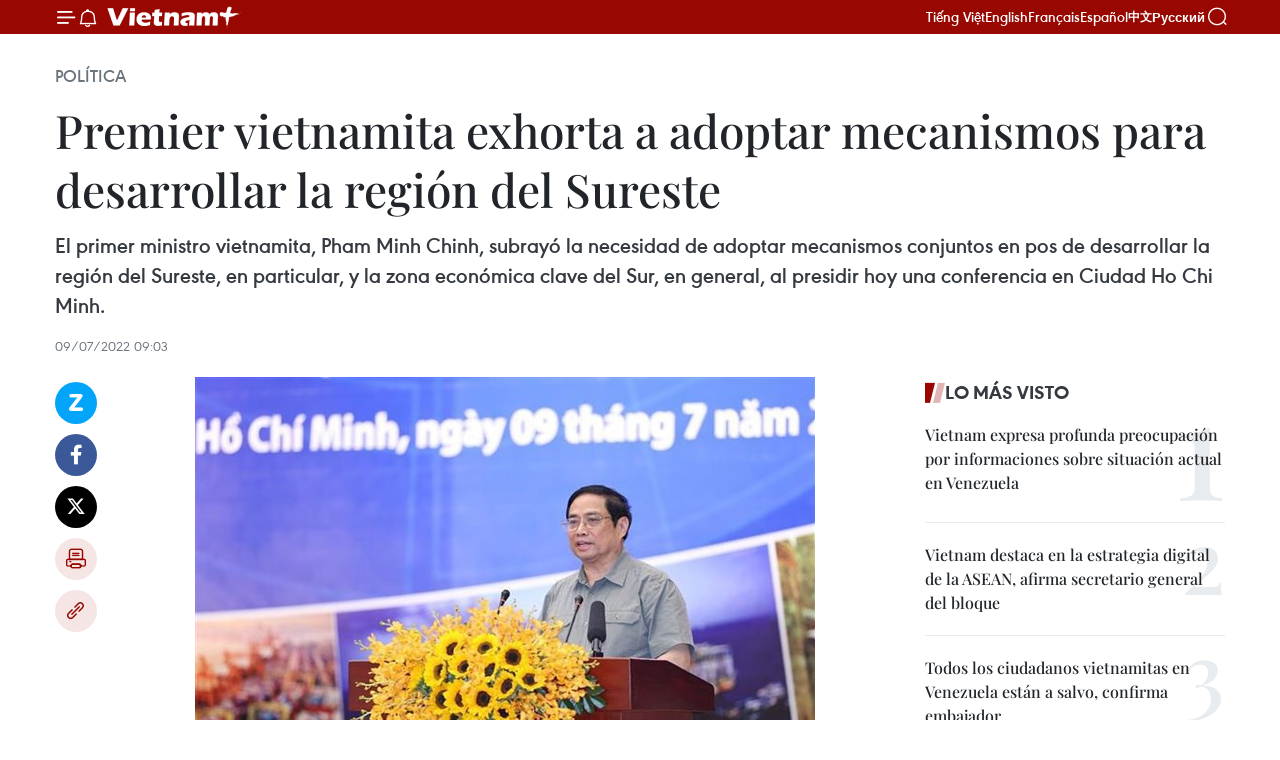

--- FILE ---
content_type: text/html;charset=utf-8
request_url: https://es.vietnamplus.vn/premier-vietnamita-exhorta-a-adoptar-mecanismos-para-desarrollar-la-region-del-sureste-post163089.vnp
body_size: 24610
content:
<!DOCTYPE html> <html lang="es" class="es"> <head> <title>Premier vietnamita exhorta a adoptar mecanismos para desarrollar la región del Sureste | Vietnam+ (VietnamPlus)</title> <meta name="description" content="El primer ministro vietnamita, Pham Minh Chinh, subrayó la necesidad de adoptar mecanismos conjuntos en pos de desarrollar la región del Sureste, en particular, y la zona económica clave del Sur, en general, al presidir hoy una conferencia en Ciudad Ho Chi Minh."/> <meta name="keywords" content="Pham Minh Chinh, región del Sureste, zona económica clave del Sur, Ciudad Ho Chi Minh"/> <meta name="news_keywords" content="Pham Minh Chinh, región del Sureste, zona económica clave del Sur, Ciudad Ho Chi Minh"/> <meta http-equiv="Content-Type" content="text/html; charset=utf-8" /> <meta http-equiv="X-UA-Compatible" content="IE=edge"/> <meta http-equiv="refresh" content="1800" /> <meta name="revisit-after" content="1 days" /> <meta name="viewport" content="width=device-width, initial-scale=1"> <meta http-equiv="content-language" content="vi" /> <meta name="format-detection" content="telephone=no"/> <meta name="format-detection" content="address=no"/> <meta name="apple-mobile-web-app-capable" content="yes"> <meta name="apple-mobile-web-app-status-bar-style" content="black"> <meta name="apple-mobile-web-app-title" content="Vietnam+ (VietnamPlus)"/> <meta name="referrer" content="no-referrer-when-downgrade"/> <link rel="shortcut icon" href="https://media.vietnamplus.vn/assets/web/styles/img/favicon.ico" type="image/x-icon" /> <link rel="preconnect" href="https://media.vietnamplus.vn"/> <link rel="dns-prefetch" href="https://media.vietnamplus.vn"/> <link rel="preconnect" href="//www.google-analytics.com" /> <link rel="preconnect" href="//www.googletagmanager.com" /> <link rel="preconnect" href="//stc.za.zaloapp.com" /> <link rel="preconnect" href="//fonts.googleapis.com" /> <link rel="preconnect" href="//pagead2.googlesyndication.com"/> <link rel="preconnect" href="//tpc.googlesyndication.com"/> <link rel="preconnect" href="//securepubads.g.doubleclick.net"/> <link rel="preconnect" href="//accounts.google.com"/> <link rel="preconnect" href="//adservice.google.com"/> <link rel="preconnect" href="//adservice.google.com.vn"/> <link rel="preconnect" href="//www.googletagservices.com"/> <link rel="preconnect" href="//partner.googleadservices.com"/> <link rel="preconnect" href="//tpc.googlesyndication.com"/> <link rel="preconnect" href="//za.zdn.vn"/> <link rel="preconnect" href="//sp.zalo.me"/> <link rel="preconnect" href="//connect.facebook.net"/> <link rel="preconnect" href="//www.facebook.com"/> <link rel="dns-prefetch" href="//www.google-analytics.com" /> <link rel="dns-prefetch" href="//www.googletagmanager.com" /> <link rel="dns-prefetch" href="//stc.za.zaloapp.com" /> <link rel="dns-prefetch" href="//fonts.googleapis.com" /> <link rel="dns-prefetch" href="//pagead2.googlesyndication.com"/> <link rel="dns-prefetch" href="//tpc.googlesyndication.com"/> <link rel="dns-prefetch" href="//securepubads.g.doubleclick.net"/> <link rel="dns-prefetch" href="//accounts.google.com"/> <link rel="dns-prefetch" href="//adservice.google.com"/> <link rel="dns-prefetch" href="//adservice.google.com.vn"/> <link rel="dns-prefetch" href="//www.googletagservices.com"/> <link rel="dns-prefetch" href="//partner.googleadservices.com"/> <link rel="dns-prefetch" href="//tpc.googlesyndication.com"/> <link rel="dns-prefetch" href="//za.zdn.vn"/> <link rel="dns-prefetch" href="//sp.zalo.me"/> <link rel="dns-prefetch" href="//connect.facebook.net"/> <link rel="dns-prefetch" href="//www.facebook.com"/> <link rel="dns-prefetch" href="//graph.facebook.com"/> <link rel="dns-prefetch" href="//static.xx.fbcdn.net"/> <link rel="dns-prefetch" href="//staticxx.facebook.com"/> <script> var cmsConfig = { domainDesktop: 'https://es.vietnamplus.vn', domainMobile: 'https://es.vietnamplus.vn', domainApi: 'https://es-api.vietnamplus.vn', domainStatic: 'https://media.vietnamplus.vn', domainLog: 'https://es-log.vietnamplus.vn', googleAnalytics: 'G\-TGHDMM2RPP', siteId: 0, pageType: 1, objectId: 163089, adsZone: 372, allowAds: false, adsLazy: true, antiAdblock: true, }; if (window.location.protocol !== 'https:' && window.location.hostname.indexOf('vietnamplus.vn') !== -1) { window.location = 'https://' + window.location.hostname + window.location.pathname + window.location.hash; } var USER_AGENT=window.navigator&&(window.navigator.userAgent||window.navigator.vendor)||window.opera||"",IS_MOBILE=/Android|webOS|iPhone|iPod|BlackBerry|Windows Phone|IEMobile|Mobile Safari|Opera Mini/i.test(USER_AGENT),IS_REDIRECT=!1;function setCookie(e,o,i){var n=new Date,i=(n.setTime(n.getTime()+24*i*60*60*1e3),"expires="+n.toUTCString());document.cookie=e+"="+o+"; "+i+";path=/;"}function getCookie(e){var o=document.cookie.indexOf(e+"="),i=o+e.length+1;return!o&&e!==document.cookie.substring(0,e.length)||-1===o?null:(-1===(e=document.cookie.indexOf(";",i))&&(e=document.cookie.length),unescape(document.cookie.substring(i,e)))}IS_MOBILE&&getCookie("isDesktop")&&(setCookie("isDesktop",1,-1),window.location=window.location.pathname.replace(".amp", ".vnp")+window.location.search,IS_REDIRECT=!0); </script> <script> if(USER_AGENT && USER_AGENT.indexOf("facebot") <= 0 && USER_AGENT.indexOf("facebookexternalhit") <= 0) { var query = ''; var hash = ''; if (window.location.search) query = window.location.search; if (window.location.hash) hash = window.location.hash; var canonicalUrl = 'https://es.vietnamplus.vn/premier-vietnamita-exhorta-a-adoptar-mecanismos-para-desarrollar-la-region-del-sureste-post163089.vnp' + query + hash ; var curUrl = decodeURIComponent(window.location.href); if(!location.port && canonicalUrl.startsWith("http") && curUrl != canonicalUrl){ window.location.replace(canonicalUrl); } } </script> <meta property="fb:pages" content="120834779440" /> <meta property="fb:app_id" content="1960985707489919" /> <meta name="author" content="Vietnam+ (VietnamPlus)" /> <meta name="copyright" content="Copyright © 2026 by Vietnam+ (VietnamPlus)" /> <meta name="RATING" content="GENERAL" /> <meta name="GENERATOR" content="Vietnam+ (VietnamPlus)" /> <meta content="Vietnam+ (VietnamPlus)" itemprop="sourceOrganization" name="source"/> <meta content="news" itemprop="genre" name="medium"/> <meta name="robots" content="noarchive, max-image-preview:large, index, follow" /> <meta name="GOOGLEBOT" content="noarchive, max-image-preview:large, index, follow" /> <link rel="canonical" href="https://es.vietnamplus.vn/premier-vietnamita-exhorta-a-adoptar-mecanismos-para-desarrollar-la-region-del-sureste-post163089.vnp" /> <meta property="og:site_name" content="Vietnam+ (VietnamPlus)"/> <meta property="og:rich_attachment" content="true"/> <meta property="og:type" content="article"/> <meta property="og:url" content="https://es.vietnamplus.vn/premier-vietnamita-exhorta-a-adoptar-mecanismos-para-desarrollar-la-region-del-sureste-post163089.vnp"/> <meta property="og:image" content="https://mediaes.vietnamplus.vn/images/70bfeb50a942ce45c8e8249230c63867ced5ff4248c9529ad1c14b7c7e51b44178355e53c06c50b77a96183462ec01ead1550c99508d8e061e8d3a9e7c5d0c84/chinh_1.jpg.webp"/> <meta property="og:image:width" content="1200"/> <meta property="og:image:height" content="630"/> <meta property="og:title" content="Premier vietnamita exhorta a adoptar mecanismos para desarrollar la región del Sureste"/> <meta property="og:description" content="El primer ministro vietnamita, Pham Minh Chinh, subrayó la necesidad de adoptar mecanismos conjuntos en pos de desarrollar la región del Sureste, en particular, y la zona económica clave del Sur, en general, al presidir hoy una conferencia en Ciudad Ho Chi Minh."/> <meta name="twitter:card" value="summary"/> <meta name="twitter:url" content="https://es.vietnamplus.vn/premier-vietnamita-exhorta-a-adoptar-mecanismos-para-desarrollar-la-region-del-sureste-post163089.vnp"/> <meta name="twitter:title" content="Premier vietnamita exhorta a adoptar mecanismos para desarrollar la región del Sureste"/> <meta name="twitter:description" content="El primer ministro vietnamita, Pham Minh Chinh, subrayó la necesidad de adoptar mecanismos conjuntos en pos de desarrollar la región del Sureste, en particular, y la zona económica clave del Sur, en general, al presidir hoy una conferencia en Ciudad Ho Chi Minh."/> <meta name="twitter:image" content="https://mediaes.vietnamplus.vn/images/70bfeb50a942ce45c8e8249230c63867ced5ff4248c9529ad1c14b7c7e51b44178355e53c06c50b77a96183462ec01ead1550c99508d8e061e8d3a9e7c5d0c84/chinh_1.jpg.webp"/> <meta name="twitter:site" content="@Vietnam+ (VietnamPlus)"/> <meta name="twitter:creator" content="@Vietnam+ (VietnamPlus)"/> <meta property="article:publisher" content="https://www.facebook.com/VietnamPlus" /> <meta property="article:tag" content="Pham Minh Chinh, región del Sureste, zona económica clave del Sur, Ciudad Ho Chi Minh"/> <meta property="article:section" content="Política" /> <meta property="article:published_time" content="2022-07-09T16:03:00+0700"/> <meta property="article:modified_time" content="2022-07-09T16:06:51+0700"/> <script type="application/ld+json"> { "@context": "http://schema.org", "@type": "Organization", "name": "Vietnam+ (VietnamPlus)", "url": "https://es.vietnamplus.vn", "logo": "https://media.vietnamplus.vn/assets/web/styles/img/logo.png", "foundingDate": "2008", "founders": [ { "@type": "Person", "name": "Thông tấn xã Việt Nam (TTXVN)" } ], "address": [ { "@type": "PostalAddress", "streetAddress": "Số 05 Lý Thường Kiệt - Hà Nội - Việt Nam", "addressLocality": "Hà Nội City", "addressRegion": "Northeast", "postalCode": "100000", "addressCountry": "VNM" } ], "contactPoint": [ { "@type": "ContactPoint", "telephone": "+84-243-941-1349", "contactType": "customer service" }, { "@type": "ContactPoint", "telephone": "+84-243-941-1348", "contactType": "customer service" } ], "sameAs": [ "https://www.facebook.com/VietnamPlus", "https://www.tiktok.com/@vietnamplus", "https://twitter.com/vietnamplus", "https://www.youtube.com/c/BaoVietnamPlus" ] } </script> <script type="application/ld+json"> { "@context" : "https://schema.org", "@type" : "WebSite", "name": "Vietnam+ (VietnamPlus)", "url": "https://es.vietnamplus.vn", "alternateName" : "Báo điện tử VIETNAMPLUS, Cơ quan của Thông tấn xã Việt Nam (TTXVN)", "potentialAction": { "@type": "SearchAction", "target": { "@type": "EntryPoint", "urlTemplate": "https://es.vietnamplus.vn/search/?q={search_term_string}" }, "query-input": "required name=search_term_string" } } </script> <script type="application/ld+json"> { "@context":"http://schema.org", "@type":"BreadcrumbList", "itemListElement":[ { "@type":"ListItem", "position":1, "item":{ "@id":"https://es.vietnamplus.vn/politica/", "name":"Política" } } ] } </script> <script type="application/ld+json"> { "@context": "http://schema.org", "@type": "NewsArticle", "mainEntityOfPage":{ "@type":"WebPage", "@id":"https://es.vietnamplus.vn/premier-vietnamita-exhorta-a-adoptar-mecanismos-para-desarrollar-la-region-del-sureste-post163089.vnp" }, "headline": "Premier vietnamita exhorta a adoptar mecanismos para desarrollar la región del Sureste", "description": "El primer ministro vietnamita, Pham Minh Chinh, subrayó la necesidad de adoptar mecanismos conjuntos en pos de desarrollar la región del Sureste, en particular, y la zona económica clave del Sur, en general, al presidir hoy una conferencia en Ciudad Ho Chi Minh.", "image": { "@type": "ImageObject", "url": "https://mediaes.vietnamplus.vn/images/70bfeb50a942ce45c8e8249230c63867ced5ff4248c9529ad1c14b7c7e51b44178355e53c06c50b77a96183462ec01ead1550c99508d8e061e8d3a9e7c5d0c84/chinh_1.jpg.webp", "width" : 1200, "height" : 675 }, "datePublished": "2022-07-09T16:03:00+0700", "dateModified": "2022-07-09T16:06:51+0700", "author": { "@type": "Person", "name": "" }, "publisher": { "@type": "Organization", "name": "Vietnam+ (VietnamPlus)", "logo": { "@type": "ImageObject", "url": "https://media.vietnamplus.vn/assets/web/styles/img/logo.png" } } } </script> <link rel="preload" href="https://media.vietnamplus.vn/assets/web/styles/css/main.min-1.0.14.css" as="style"> <link rel="preload" href="https://media.vietnamplus.vn/assets/web/js/main.min-1.0.33.js" as="script"> <link rel="preload" href="https://media.vietnamplus.vn/assets/web/js/detail.min-1.0.15.js" as="script"> <link rel="preload" href="https://common.mcms.one/assets/styles/css/vietnamplus-1.0.0.css" as="style"> <link rel="stylesheet" href="https://common.mcms.one/assets/styles/css/vietnamplus-1.0.0.css"> <link id="cms-style" rel="stylesheet" href="https://media.vietnamplus.vn/assets/web/styles/css/main.min-1.0.14.css"> <script type="text/javascript"> var _metaOgUrl = 'https://es.vietnamplus.vn/premier-vietnamita-exhorta-a-adoptar-mecanismos-para-desarrollar-la-region-del-sureste-post163089.vnp'; var page_title = document.title; var tracked_url = window.location.pathname + window.location.search + window.location.hash; var cate_path = 'politica'; if (cate_path.length > 0) { tracked_url = "/" + cate_path + tracked_url; } </script> <script async="" src="https://www.googletagmanager.com/gtag/js?id=G-TGHDMM2RPP"></script> <script> window.dataLayer = window.dataLayer || []; function gtag(){dataLayer.push(arguments);} gtag('js', new Date()); gtag('config', 'G-TGHDMM2RPP', {page_path: tracked_url}); </script> <script>window.dataLayer = window.dataLayer || [];dataLayer.push({'pageCategory': '/politica'});</script> <script> window.dataLayer = window.dataLayer || []; dataLayer.push({ 'event': 'Pageview', 'articleId': '163089', 'articleTitle': 'Premier vietnamita exhorta a adoptar mecanismos para desarrollar la región del Sureste', 'articleCategory': 'Política', 'articleAlowAds': false, 'articleType': 'detail', 'articleTags': 'Pham Minh Chinh, región del Sureste, zona económica clave del Sur, Ciudad Ho Chi Minh', 'articlePublishDate': '2022-07-09T16:03:00+0700', 'articleThumbnail': 'https://mediaes.vietnamplus.vn/images/70bfeb50a942ce45c8e8249230c63867ced5ff4248c9529ad1c14b7c7e51b44178355e53c06c50b77a96183462ec01ead1550c99508d8e061e8d3a9e7c5d0c84/chinh_1.jpg.webp', 'articleShortUrl': 'https://es.vietnamplus.vn/premier-vietnamita-exhorta-a-adoptar-mecanismos-para-desarrollar-la-region-del-sureste-post163089.vnp', 'articleFullUrl': 'https://es.vietnamplus.vn/premier-vietnamita-exhorta-a-adoptar-mecanismos-para-desarrollar-la-region-del-sureste-post163089.vnp', }); </script> <script type='text/javascript'> gtag('event', 'article_page',{ 'articleId': '163089', 'articleTitle': 'Premier vietnamita exhorta a adoptar mecanismos para desarrollar la región del Sureste', 'articleCategory': 'Política', 'articleAlowAds': false, 'articleType': 'detail', 'articleTags': 'Pham Minh Chinh, región del Sureste, zona económica clave del Sur, Ciudad Ho Chi Minh', 'articlePublishDate': '2022-07-09T16:03:00+0700', 'articleThumbnail': 'https://mediaes.vietnamplus.vn/images/70bfeb50a942ce45c8e8249230c63867ced5ff4248c9529ad1c14b7c7e51b44178355e53c06c50b77a96183462ec01ead1550c99508d8e061e8d3a9e7c5d0c84/chinh_1.jpg.webp', 'articleShortUrl': 'https://es.vietnamplus.vn/premier-vietnamita-exhorta-a-adoptar-mecanismos-para-desarrollar-la-region-del-sureste-post163089.vnp', 'articleFullUrl': 'https://es.vietnamplus.vn/premier-vietnamita-exhorta-a-adoptar-mecanismos-para-desarrollar-la-region-del-sureste-post163089.vnp', }); </script> <script>(function(w,d,s,l,i){w[l]=w[l]||[];w[l].push({'gtm.start': new Date().getTime(),event:'gtm.js'});var f=d.getElementsByTagName(s)[0], j=d.createElement(s),dl=l!='dataLayer'?'&l='+l:'';j.async=true;j.src= 'https://www.googletagmanager.com/gtm.js?id='+i+dl;f.parentNode.insertBefore(j,f); })(window,document,'script','dataLayer','GTM-5WM58F3N');</script> <script type="text/javascript"> !function(){"use strict";function e(e){var t=!(arguments.length>1&&void 0!==arguments[1])||arguments[1],c=document.createElement("script");c.src=e,t?c.type="module":(c.async=!0,c.type="text/javascript",c.setAttribute("nomodule",""));var n=document.getElementsByTagName("script")[0];n.parentNode.insertBefore(c,n)}!function(t,c){!function(t,c,n){var a,o,r;n.accountId=c,null!==(a=t.marfeel)&&void 0!==a||(t.marfeel={}),null!==(o=(r=t.marfeel).cmd)&&void 0!==o||(r.cmd=[]),t.marfeel.config=n;var i="https://sdk.mrf.io/statics";e("".concat(i,"/marfeel-sdk.js?id=").concat(c),!0),e("".concat(i,"/marfeel-sdk.es5.js?id=").concat(c),!1)}(t,c,arguments.length>2&&void 0!==arguments[2]?arguments[2]:{})}(window,2272,{} )}(); </script> <script async src="https://sp.zalo.me/plugins/sdk.js"></script> </head> <body class="detail-page"> <div id="sdaWeb_SdaMasthead" class="rennab rennab-top" data-platform="1" data-position="Web_SdaMasthead"> </div> <header class=" site-header"> <div class="sticky"> <div class="container"> <i class="ic-menu"></i> <i class="ic-bell"></i> <div id="header-news" class="pick-news hidden" data-source="header-latest-news"></div> <a class="small-logo" href="/" title="Vietnam+ (VietnamPlus)">Vietnam+ (VietnamPlus)</a> <ul class="menu"> <li> <a href="https://www.vietnamplus.vn" title="Tiếng Việt" target="_blank">Tiếng Việt</a> </li> <li> <a href="https://en.vietnamplus.vn" title="English" target="_blank" rel="nofollow">English</a> </li> <li> <a href="https://fr.vietnamplus.vn" title="Français" target="_blank" rel="nofollow">Français</a> </li> <li> <a href="https://es.vietnamplus.vn" title="Español" target="_blank" rel="nofollow">Español</a> </li> <li> <a href="https://zh.vietnamplus.vn" title="中文" target="_blank" rel="nofollow">中文</a> </li> <li> <a href="https://ru.vietnamplus.vn" title="Русский" target="_blank" rel="nofollow">Русский</a> </li> </ul> <div class="search-wrapper"> <i class="ic-search"></i> <input type="text" class="search txtsearch" placeholder="Palabra clave"> </div> </div> </div> </header> <div class="site-body"> <div id="sdaWeb_SdaBackground" class="rennab " data-platform="1" data-position="Web_SdaBackground"> </div> <div class="container"> <div class="breadcrumb breadcrumb-detail"> <h2 class="main"> <a href="https://es.vietnamplus.vn/politica/" title="Política" class="active">Política</a> </h2> </div> <div id="sdaWeb_SdaTop" class="rennab " data-platform="1" data-position="Web_SdaTop"> </div> <div class="article"> <h1 class="article__title cms-title "> Premier vietnamita exhorta a adoptar mecanismos para desarrollar la región del Sureste </h1> <div class="article__sapo cms-desc"> El primer ministro vietnamita, Pham Minh Chinh, subrayó la necesidad de adoptar mecanismos conjuntos en pos de desarrollar la región del Sureste, en particular, y la zona económica clave del Sur, en general, al presidir hoy una conferencia en Ciudad Ho Chi Minh. </div> <div id="sdaWeb_SdaArticleAfterSapo" class="rennab " data-platform="1" data-position="Web_SdaArticleAfterSapo"> </div> <div class="article__meta"> <time class="time" datetime="2022-07-09T16:03:00+0700" data-time="1657357380" data-friendly="false">sábado, julio 09, 2022 16:03</time> <meta class="cms-date" itemprop="datePublished" content="2022-07-09T16:03:00+0700"> </div> <div class="col"> <div class="main-col content-col"> <div class="article__body zce-content-body cms-body" itemprop="articleBody"> <div class="social-pin sticky article__social"> <a href="javascript:void(0);" class="zl zalo-share-button" title="Zalo" data-href="https://es.vietnamplus.vn/premier-vietnamita-exhorta-a-adoptar-mecanismos-para-desarrollar-la-region-del-sureste-post163089.vnp" data-oaid="4486284411240520426" data-layout="1" data-color="blue" data-customize="true">Zalo</a> <a href="javascript:void(0);" class="item fb" data-href="https://es.vietnamplus.vn/premier-vietnamita-exhorta-a-adoptar-mecanismos-para-desarrollar-la-region-del-sureste-post163089.vnp" data-rel="facebook" title="Facebook">Facebook</a> <a href="javascript:void(0);" class="item tw" data-href="https://es.vietnamplus.vn/premier-vietnamita-exhorta-a-adoptar-mecanismos-para-desarrollar-la-region-del-sureste-post163089.vnp" data-rel="twitter" title="Twitter">Twitter</a> <a href="javascript:void(0);" class="bookmark sendbookmark hidden" onclick="ME.sendBookmark(this, 163089);" data-id="163089" title="Marcador">Marcador</a> <a href="javascript:void(0);" class="print sendprint" title="Print" data-href="/print-163089.html">Imprimir</a> <a href="javascript:void(0);" class="item link" data-href="https://es.vietnamplus.vn/premier-vietnamita-exhorta-a-adoptar-mecanismos-para-desarrollar-la-region-del-sureste-post163089.vnp" data-rel="copy" title="Copy link">Copy link</a> </div> <div class="ExternalClassBE64AE227C86427F951D44FB0642CFA3"> <div class="article-photo"> <a href="/Uploaded_ES/sxtt/2022_07_09/chinh_1.jpg" rel="nofollow" target="_blank"><img alt="Premier vietnamita exhorta a adoptar mecanismos para desarrollar la región del Sureste ảnh 1" src="[data-uri]" class="lazyload cms-photo" data-large-src="https://mediaes.vietnamplus.vn/images/cca9a6d80f13ff15464f9e771e0cc48377113de4c8e986f01608ad0cff942a305bdf30aaf9a118de70071584e49083ec/chinh_1.jpg" data-src="https://mediaes.vietnamplus.vn/images/84319463aa2c360cddad20a093c0aba3eb511c15a59822bfd001b9f7f73483b7c8319ec4b456ab6d40aa0df378fa4bee/chinh_1.jpg" title="Premier vietnamita exhorta a adoptar mecanismos para desarrollar la región del Sureste ảnh 1"></a><span>El primer ministro Pham Minh Chinh interviene en la conferencia (Fuente: VNA)</span> </div>
</div>
<div class="ExternalClassBE64AE227C86427F951D44FB0642CFA3"> Ciudad Ho ChiMinh (VNA) – El primer ministro vietnamita, Pham Minh Chinh, subrayó lanecesidad de adoptar mecanismos conjuntos en pos de desarrollar la región del Sureste,en particular, y la zona económica clave del Sur, en general, al presidir hoy unaconferencia en Ciudad Ho Chi Minh. <br> <br> La conferenciaanalizó la implementación de la Resolución No.53-NQ/TW del Buro Político sobrela promoción del desarrollo socioeconómico y la garantía de la defensa yseguridad nacional en la región del Sureste y la zona económica clave del Surpara 2010 con un visión hacia 2020, junto con la Conclusión No. 27-KL/TW paracontinuar la materialización de la Resolución. <br> <br> Pham Minh Chinhdestacó que la emisión de los documentos tiene como objetivo maximizar losrecursos, el potencial y las ventajas de la región para desarrollar de maneramás rápida, estable y sostenible. <br> <br> También enfatizóla importante ubicación estratégica de la región del Sureste y la zonaeconómica clave del Sur en términos de economía, política, defensa y seguridad nacional. <br> <br> Al señalar laslimitaciones, el premier reiteró la necesidad de emitir una nueva resolución,con nuevas directrices, políticas y mecanismos que coincidan con la situaciónactual, creando así un nuevo espacio e impulso para el desarrollo. <br> <br> Sugirió creartres avances estratégicos que abarquen la infraestructura, especialmente lainfraestructura de transporte, los recursos humanos y las instituciones y lareforma administrativa. <br> <br> El jefe delGobierno pidió continuar con la reestructuración económica, intensificar laconectividad regional, promover la ciencia-tecnología y las innovaciones,prestar más atención al desarrollo sociocultural, mejorar la vida material yespiritual de las personas, consolidar la defensa y seguridad nacional, yenfocarse en la construcción del Partido y sistema político. <br> <br> En el cortoplazo, se debe dar prioridad a estabilizar la macroeconomía, controlar lainflación, asegurar mayores equilibrios económicos, contener la pandemia deCOVID-19, en particular la vacunación, manejar las debilidades del sectormédico, desembolsar la inversión pública y promover programas de recuperaciónsocioeconómica, precisó. <br> <br> Durante losúltimos 15 años, los ministerios, agencias, organizaciones del Partido,autoridades y pobladores de la región del Sureste y la zona económica clave delSur han implementado activamente tareas, soluciones y objetivos establecidos enlos dos documentos mencionados anteriormente. <br> <br> En consecuencia,el Producto Interno Bruto Regional en la región económica clave del Sur en 2020fue 2,6 veces mayor que el de 2010. <br> <br> Durante elperíodo, el número de nuevas empresas en la región también se expandió en un 81por ciento, el más alto a nivel nacional. Especialmente, las empresas de inversiónextranjera directa en la región del Sureste representaron la mitad de la cifranacional en 2020. <br> <br> La región del Suroestecomprende Ciudad Ho Chi Minh, Ba Ria – Vung Tau, Binh Duong, Binh Phuoc, DongNai y Tay Ninh. Mientras tanto, la región económica clave del sur consiste enCiudad Ho Chi Minh, Ba Ria – Vung Tau, Binh Duong, Binh Phuoc, Dong Nai, TayNinh, Long An y Tien Giang./.
</div> <div class="article__source"> <div class="source"> <span class="name">VNA</span> </div> </div> <div id="sdaWeb_SdaArticleAfterBody" class="rennab " data-platform="1" data-position="Web_SdaArticleAfterBody"> </div> </div> <div class="article__tag"> <a class="active" href="https://es.vietnamplus.vn/tag/pham-minh-chinh-tag45.vnp" title="Pham Minh Chinh">#Pham Minh Chinh</a> <a class="active" href="https://es.vietnamplus.vn/tag.vnp?q=región del Sureste" title="región del Sureste">#región del Sureste</a> <a class="" href="https://es.vietnamplus.vn/tag.vnp?q=zona económica clave del Sur" title="zona económica clave del Sur">#zona económica clave del Sur</a> <a class="" href="https://es.vietnamplus.vn/tag/ciudad-ho-chi-minh-tag82.vnp" title="Ciudad Ho Chi Minh">#Ciudad Ho Chi Minh</a> </div> <div id="sdaWeb_SdaArticleAfterTag" class="rennab " data-platform="1" data-position="Web_SdaArticleAfterTag"> </div> <div class="wrap-social"> <div class="social-pin article__social"> <a href="javascript:void(0);" class="zl zalo-share-button" title="Zalo" data-href="https://es.vietnamplus.vn/premier-vietnamita-exhorta-a-adoptar-mecanismos-para-desarrollar-la-region-del-sureste-post163089.vnp" data-oaid="4486284411240520426" data-layout="1" data-color="blue" data-customize="true">Zalo</a> <a href="javascript:void(0);" class="item fb" data-href="https://es.vietnamplus.vn/premier-vietnamita-exhorta-a-adoptar-mecanismos-para-desarrollar-la-region-del-sureste-post163089.vnp" data-rel="facebook" title="Facebook">Facebook</a> <a href="javascript:void(0);" class="item tw" data-href="https://es.vietnamplus.vn/premier-vietnamita-exhorta-a-adoptar-mecanismos-para-desarrollar-la-region-del-sureste-post163089.vnp" data-rel="twitter" title="Twitter">Twitter</a> <a href="javascript:void(0);" class="bookmark sendbookmark hidden" onclick="ME.sendBookmark(this, 163089);" data-id="163089" title="Marcador">Marcador</a> <a href="javascript:void(0);" class="print sendprint" title="Print" data-href="/print-163089.html">Imprimir</a> <a href="javascript:void(0);" class="item link" data-href="https://es.vietnamplus.vn/premier-vietnamita-exhorta-a-adoptar-mecanismos-para-desarrollar-la-region-del-sureste-post163089.vnp" data-rel="copy" title="Copy link">Copy link</a> </div> <a href="https://news.google.com/publications/CAAqBwgKMN-18wowlLWFAw?hl=vi&gl=VN&ceid=VN%3Avi" class="google-news" target="_blank" title="Google News">Seguir VietnamPlus</a> </div> <div id="sdaWeb_SdaArticleAfterBody1" class="rennab " data-platform="1" data-position="Web_SdaArticleAfterBody1"> </div> <div id="sdaWeb_SdaArticleAfterBody2" class="rennab " data-platform="1" data-position="Web_SdaArticleAfterBody2"> </div> <div class="box-related-news"> <h3 class="box-heading"> <span class="title">Noticias relacionadas</span> </h3> <div class="box-content" data-source="related-news"> <article class="story"> <figure class="story__thumb"> <a class="cms-link" href="https://es.vietnamplus.vn/region-del-sureste-de-vietnam-planea-desarrollar-industria-sin-chimenea-post53469.vnp" title="Región del Sureste de Vietnam planea desarrollar industria sin chimenea "> <img class="lazyload" src="[data-uri]" data-src="https://mediaes.vietnamplus.vn/images/6390d615b15736561a31a6e36ad5a3a63e1979021fd59d945afa3d0eedd83cf2a2e577aad87198fc1b0f4481aaddfe4cb5ca1341b82dc1e75e8423383f805a6a2e0d80759241bf4d75f4243f07e2ebf3/du-lich-iwgz-1428391699445.jpg.webp" data-srcset="https://mediaes.vietnamplus.vn/images/6390d615b15736561a31a6e36ad5a3a63e1979021fd59d945afa3d0eedd83cf2a2e577aad87198fc1b0f4481aaddfe4cb5ca1341b82dc1e75e8423383f805a6a2e0d80759241bf4d75f4243f07e2ebf3/du-lich-iwgz-1428391699445.jpg.webp 1x, https://mediaes.vietnamplus.vn/images/e526e0699c36f56085ab6689859b0db53e1979021fd59d945afa3d0eedd83cf2a2e577aad87198fc1b0f4481aaddfe4cb5ca1341b82dc1e75e8423383f805a6a2e0d80759241bf4d75f4243f07e2ebf3/du-lich-iwgz-1428391699445.jpg.webp 2x" alt="Foto de ilustración (Fuente: Internet)"> <noscript><img src="https://mediaes.vietnamplus.vn/images/6390d615b15736561a31a6e36ad5a3a63e1979021fd59d945afa3d0eedd83cf2a2e577aad87198fc1b0f4481aaddfe4cb5ca1341b82dc1e75e8423383f805a6a2e0d80759241bf4d75f4243f07e2ebf3/du-lich-iwgz-1428391699445.jpg.webp" srcset="https://mediaes.vietnamplus.vn/images/6390d615b15736561a31a6e36ad5a3a63e1979021fd59d945afa3d0eedd83cf2a2e577aad87198fc1b0f4481aaddfe4cb5ca1341b82dc1e75e8423383f805a6a2e0d80759241bf4d75f4243f07e2ebf3/du-lich-iwgz-1428391699445.jpg.webp 1x, https://mediaes.vietnamplus.vn/images/e526e0699c36f56085ab6689859b0db53e1979021fd59d945afa3d0eedd83cf2a2e577aad87198fc1b0f4481aaddfe4cb5ca1341b82dc1e75e8423383f805a6a2e0d80759241bf4d75f4243f07e2ebf3/du-lich-iwgz-1428391699445.jpg.webp 2x" alt="Foto de ilustración (Fuente: Internet)" class="image-fallback"></noscript> </a> </figure> <h2 class="story__heading" data-tracking="53469"> <a class=" cms-link" href="https://es.vietnamplus.vn/region-del-sureste-de-vietnam-planea-desarrollar-industria-sin-chimenea-post53469.vnp" title="Región del Sureste de Vietnam planea desarrollar industria sin chimenea "> Región del Sureste de Vietnam planea desarrollar industria sin chimenea </a> </h2> <time class="time" datetime="2015-06-02T11:43:00+0700" data-time="1433220180"> 02/06/2015 11:43 </time> <div class="story__summary story__shorten"> La región del Sureste de Vietnam aspira a recibir 30 millones visitantes en 2020, para ingresar cinco mil 768 millones de dólares. <br> </div> </article> <article class="story"> <figure class="story__thumb"> <a class="cms-link" href="https://es.vietnamplus.vn/tormenta-tropical-pabuk-golpea-la-costa-del-sureste-de-tailandia-post99120.vnp" title="Tormenta tropical Pabuk golpea la costa del Sureste de Tailandia"> <img class="lazyload" src="[data-uri]" data-src="https://mediaes.vietnamplus.vn/images/6390d615b15736561a31a6e36ad5a3a681791135be7f3c64921b3e8ad415137cede6287ea993c0efadee72306edd1b3a74a1624ee59544e76e5f7f3a55a0d575/Pabukthailand.jpg.webp" data-srcset="https://mediaes.vietnamplus.vn/images/6390d615b15736561a31a6e36ad5a3a681791135be7f3c64921b3e8ad415137cede6287ea993c0efadee72306edd1b3a74a1624ee59544e76e5f7f3a55a0d575/Pabukthailand.jpg.webp 1x, https://mediaes.vietnamplus.vn/images/e526e0699c36f56085ab6689859b0db581791135be7f3c64921b3e8ad415137cede6287ea993c0efadee72306edd1b3a74a1624ee59544e76e5f7f3a55a0d575/Pabukthailand.jpg.webp 2x" alt="Tormenta tropical Pabuk golpea la costa del Sureste de Tailandia"> <noscript><img src="https://mediaes.vietnamplus.vn/images/6390d615b15736561a31a6e36ad5a3a681791135be7f3c64921b3e8ad415137cede6287ea993c0efadee72306edd1b3a74a1624ee59544e76e5f7f3a55a0d575/Pabukthailand.jpg.webp" srcset="https://mediaes.vietnamplus.vn/images/6390d615b15736561a31a6e36ad5a3a681791135be7f3c64921b3e8ad415137cede6287ea993c0efadee72306edd1b3a74a1624ee59544e76e5f7f3a55a0d575/Pabukthailand.jpg.webp 1x, https://mediaes.vietnamplus.vn/images/e526e0699c36f56085ab6689859b0db581791135be7f3c64921b3e8ad415137cede6287ea993c0efadee72306edd1b3a74a1624ee59544e76e5f7f3a55a0d575/Pabukthailand.jpg.webp 2x" alt="Tormenta tropical Pabuk golpea la costa del Sureste de Tailandia" class="image-fallback"></noscript> </a> </figure> <h2 class="story__heading" data-tracking="99120"> <a class=" cms-link" href="https://es.vietnamplus.vn/tormenta-tropical-pabuk-golpea-la-costa-del-sureste-de-tailandia-post99120.vnp" title="Tormenta tropical Pabuk golpea la costa del Sureste de Tailandia"> Tormenta tropical Pabuk golpea la costa del Sureste de Tailandia </a> </h2> <time class="time" datetime="2019-01-05T08:52:00+0700" data-time="1546653120"> 05/01/2019 08:52 </time> <div class="story__summary story__shorten"> La tormenta tropical Pabuk tocó tierra en la costa del Sureste de Tailandia con fuertes lluvias y vientos, impactando en las aldeas costeras así como en los centros turísticos locales. </div> </article> <article class="story"> <figure class="story__thumb"> <a class="cms-link" href="https://es.vietnamplus.vn/celebran-festival-de-emprendimiento-e-innovacion-en-region-sureste-de-vietnam-post110904.vnp" title="Celebran Festival de Emprendimiento e Innovación en región sureste de Vietnam"> <img class="lazyload" src="[data-uri]" data-src="https://mediaes.vietnamplus.vn/images/6390d615b15736561a31a6e36ad5a3a681791135be7f3c64921b3e8ad415137cddd06c1bfcb874e204ac0942a6023bf4a0267467f324edc7f5209505a41e3c6d/2309_techfest.jpg.webp" data-srcset="https://mediaes.vietnamplus.vn/images/6390d615b15736561a31a6e36ad5a3a681791135be7f3c64921b3e8ad415137cddd06c1bfcb874e204ac0942a6023bf4a0267467f324edc7f5209505a41e3c6d/2309_techfest.jpg.webp 1x, https://mediaes.vietnamplus.vn/images/e526e0699c36f56085ab6689859b0db581791135be7f3c64921b3e8ad415137cddd06c1bfcb874e204ac0942a6023bf4a0267467f324edc7f5209505a41e3c6d/2309_techfest.jpg.webp 2x" alt="Celebran Festival de Emprendimiento e Innovación en región sureste de Vietnam"> <noscript><img src="https://mediaes.vietnamplus.vn/images/6390d615b15736561a31a6e36ad5a3a681791135be7f3c64921b3e8ad415137cddd06c1bfcb874e204ac0942a6023bf4a0267467f324edc7f5209505a41e3c6d/2309_techfest.jpg.webp" srcset="https://mediaes.vietnamplus.vn/images/6390d615b15736561a31a6e36ad5a3a681791135be7f3c64921b3e8ad415137cddd06c1bfcb874e204ac0942a6023bf4a0267467f324edc7f5209505a41e3c6d/2309_techfest.jpg.webp 1x, https://mediaes.vietnamplus.vn/images/e526e0699c36f56085ab6689859b0db581791135be7f3c64921b3e8ad415137cddd06c1bfcb874e204ac0942a6023bf4a0267467f324edc7f5209505a41e3c6d/2309_techfest.jpg.webp 2x" alt="Celebran Festival de Emprendimiento e Innovación en región sureste de Vietnam" class="image-fallback"></noscript> </a> </figure> <h2 class="story__heading" data-tracking="110904"> <a class=" cms-link" href="https://es.vietnamplus.vn/celebran-festival-de-emprendimiento-e-innovacion-en-region-sureste-de-vietnam-post110904.vnp" title="Celebran Festival de Emprendimiento e Innovación en región sureste de Vietnam"> Celebran Festival de Emprendimiento e Innovación en región sureste de Vietnam </a> </h2> <time class="time" datetime="2019-09-24T10:45:00+0700" data-time="1569296700"> 24/09/2019 10:45 </time> <div class="story__summary story__shorten"> El Festival de Emprendimiento e Innovación (Techfest) en la región sureste de Vietnam se desarrolla en la ciudad de Vung Tau, cabecera de esta provincia sureña, según informó una fuente oficial. </div> </article> <article class="story"> <figure class="story__thumb"> <a class="cms-link" href="https://es.vietnamplus.vn/zona-sureste-de-vietnam-se-convertira-en-destino-ecologico-despues-del-covid-19-post133352.vnp" title="Zona sureste de Vietnam se convertirá en destino ecológico después del COVID-19 "> <img class="lazyload" src="[data-uri]" data-src="https://mediaes.vietnamplus.vn/images/6390d615b15736561a31a6e36ad5a3a6c144c8130b1bb4474a2d8ed6fad28b222b5d62d35e618ad35347459bdb9be2a4be5c50cb3ac98d5669ee5cff6203b52cc6c7614e9a4d45fec9f90865adda48c1/dulichsinhthaidongnambo5321.jpg.webp" data-srcset="https://mediaes.vietnamplus.vn/images/6390d615b15736561a31a6e36ad5a3a6c144c8130b1bb4474a2d8ed6fad28b222b5d62d35e618ad35347459bdb9be2a4be5c50cb3ac98d5669ee5cff6203b52cc6c7614e9a4d45fec9f90865adda48c1/dulichsinhthaidongnambo5321.jpg.webp 1x, https://mediaes.vietnamplus.vn/images/e526e0699c36f56085ab6689859b0db5c144c8130b1bb4474a2d8ed6fad28b222b5d62d35e618ad35347459bdb9be2a4be5c50cb3ac98d5669ee5cff6203b52cc6c7614e9a4d45fec9f90865adda48c1/dulichsinhthaidongnambo5321.jpg.webp 2x" alt="Zona sureste de Vietnam se convertirá en destino ecológico después del COVID-19 "> <noscript><img src="https://mediaes.vietnamplus.vn/images/6390d615b15736561a31a6e36ad5a3a6c144c8130b1bb4474a2d8ed6fad28b222b5d62d35e618ad35347459bdb9be2a4be5c50cb3ac98d5669ee5cff6203b52cc6c7614e9a4d45fec9f90865adda48c1/dulichsinhthaidongnambo5321.jpg.webp" srcset="https://mediaes.vietnamplus.vn/images/6390d615b15736561a31a6e36ad5a3a6c144c8130b1bb4474a2d8ed6fad28b222b5d62d35e618ad35347459bdb9be2a4be5c50cb3ac98d5669ee5cff6203b52cc6c7614e9a4d45fec9f90865adda48c1/dulichsinhthaidongnambo5321.jpg.webp 1x, https://mediaes.vietnamplus.vn/images/e526e0699c36f56085ab6689859b0db5c144c8130b1bb4474a2d8ed6fad28b222b5d62d35e618ad35347459bdb9be2a4be5c50cb3ac98d5669ee5cff6203b52cc6c7614e9a4d45fec9f90865adda48c1/dulichsinhthaidongnambo5321.jpg.webp 2x" alt="Zona sureste de Vietnam se convertirá en destino ecológico después del COVID-19 " class="image-fallback"></noscript> </a> </figure> <h2 class="story__heading" data-tracking="133352"> <a class=" cms-link" href="https://es.vietnamplus.vn/zona-sureste-de-vietnam-se-convertira-en-destino-ecologico-despues-del-covid-19-post133352.vnp" title="Zona sureste de Vietnam se convertirá en destino ecológico después del COVID-19 "> Zona sureste de Vietnam se convertirá en destino ecológico después del COVID-19 </a> </h2> <time class="time" datetime="2021-03-05T16:54:00+0700" data-time="1614938040"> 05/03/2021 16:54 </time> <div class="story__summary story__shorten"> El turismo ecológico y de resort se identifica como una de las fortalezas que la zona sureste de Vietnam necesita explotar de manera más efectiva hacia un desarrollo sostenible, especialmente en el periodo pos-COVID-19. </div> </article> <article class="story"> <figure class="story__thumb"> <a class="cms-link" href="https://es.vietnamplus.vn/vietnam-busca-desarrollar-la-region-sureste-del-pais-post157252.vnp" title="Vietnam busca desarrollar la región sureste del país"> <img class="lazyload" src="[data-uri]" data-src="https://mediaes.vietnamplus.vn/images/6390d615b15736561a31a6e36ad5a3a6d189e9288fc329a3afbd8ea67234cd9b3d640321b316744a9b089c70dc69d7e05b21c14316a62e1e6422d101baf030b8e39a70570a70623b78a970c6cc1d1538/37_dong_nam_bo.jpeg.webp" data-srcset="https://mediaes.vietnamplus.vn/images/6390d615b15736561a31a6e36ad5a3a6d189e9288fc329a3afbd8ea67234cd9b3d640321b316744a9b089c70dc69d7e05b21c14316a62e1e6422d101baf030b8e39a70570a70623b78a970c6cc1d1538/37_dong_nam_bo.jpeg.webp 1x, https://mediaes.vietnamplus.vn/images/e526e0699c36f56085ab6689859b0db5d189e9288fc329a3afbd8ea67234cd9b3d640321b316744a9b089c70dc69d7e05b21c14316a62e1e6422d101baf030b8e39a70570a70623b78a970c6cc1d1538/37_dong_nam_bo.jpeg.webp 2x" alt="Vietnam busca desarrollar la región sureste del país"> <noscript><img src="https://mediaes.vietnamplus.vn/images/6390d615b15736561a31a6e36ad5a3a6d189e9288fc329a3afbd8ea67234cd9b3d640321b316744a9b089c70dc69d7e05b21c14316a62e1e6422d101baf030b8e39a70570a70623b78a970c6cc1d1538/37_dong_nam_bo.jpeg.webp" srcset="https://mediaes.vietnamplus.vn/images/6390d615b15736561a31a6e36ad5a3a6d189e9288fc329a3afbd8ea67234cd9b3d640321b316744a9b089c70dc69d7e05b21c14316a62e1e6422d101baf030b8e39a70570a70623b78a970c6cc1d1538/37_dong_nam_bo.jpeg.webp 1x, https://mediaes.vietnamplus.vn/images/e526e0699c36f56085ab6689859b0db5d189e9288fc329a3afbd8ea67234cd9b3d640321b316744a9b089c70dc69d7e05b21c14316a62e1e6422d101baf030b8e39a70570a70623b78a970c6cc1d1538/37_dong_nam_bo.jpeg.webp 2x" alt="Vietnam busca desarrollar la región sureste del país" class="image-fallback"></noscript> </a> </figure> <h2 class="story__heading" data-tracking="157252"> <a class=" cms-link" href="https://es.vietnamplus.vn/vietnam-busca-desarrollar-la-region-sureste-del-pais-post157252.vnp" title="Vietnam busca desarrollar la región sureste del país"> Vietnam busca desarrollar la región sureste del país </a> </h2> <time class="time" datetime="2022-05-01T09:46:00+0700" data-time="1651373160"> 01/05/2022 09:46 </time> <div class="story__summary story__shorten"> El viceprimer ministro Le Van Thanh autorizó la elaboración de un plan maestro para el desarrollo del área sureste de Vietnam en el período 2021 - 2030, con una visión a 2050, a fin de convertir la zona en una región dinámica y pionera en la transformación de los modelos de crecimiento. </div> </article> </div> </div> <div id="sdaWeb_SdaArticleAfterRelated" class="rennab " data-platform="1" data-position="Web_SdaArticleAfterRelated"> </div> <div class="timeline secondary"> <h3 class="box-heading"> <a href="https://es.vietnamplus.vn/politica/" title="Política" class="title"> Ver más </a> </h3> <div class="box-content content-list" data-source="recommendation-372"> <article class="story" data-id="231394"> <figure class="story__thumb"> <a class="cms-link" href="https://es.vietnamplus.vn/estudiantes-vietnamitas-en-china-confian-en-resultados-del-xiv-congreso-del-partido-post231394.vnp" title="Estudiantes vietnamitas en China confían en resultados del XIV Congreso del Partido"> <img class="lazyload" src="[data-uri]" data-src="https://mediaes.vietnamplus.vn/images/a1af0e25a1124e034d52602711cf572e30ee34dd483a638b78b3209fcc5a1a69dc8fad1bca32787cc3a389b2423728fc7d26c06fe204bf736e60a8a8667f3987/luu-hs-vn-tq-1.jpg.webp" data-srcset="https://mediaes.vietnamplus.vn/images/a1af0e25a1124e034d52602711cf572e30ee34dd483a638b78b3209fcc5a1a69dc8fad1bca32787cc3a389b2423728fc7d26c06fe204bf736e60a8a8667f3987/luu-hs-vn-tq-1.jpg.webp 1x, https://mediaes.vietnamplus.vn/images/6975f8604fb2a7f29e25e1e8a6482cc730ee34dd483a638b78b3209fcc5a1a69dc8fad1bca32787cc3a389b2423728fc7d26c06fe204bf736e60a8a8667f3987/luu-hs-vn-tq-1.jpg.webp 2x" alt="Nguyen Thi Lan Anh, estudiante de maestría en la Universidad de Negocios y Economía Internacionales de Beijing (Foto: VNA)"> <noscript><img src="https://mediaes.vietnamplus.vn/images/a1af0e25a1124e034d52602711cf572e30ee34dd483a638b78b3209fcc5a1a69dc8fad1bca32787cc3a389b2423728fc7d26c06fe204bf736e60a8a8667f3987/luu-hs-vn-tq-1.jpg.webp" srcset="https://mediaes.vietnamplus.vn/images/a1af0e25a1124e034d52602711cf572e30ee34dd483a638b78b3209fcc5a1a69dc8fad1bca32787cc3a389b2423728fc7d26c06fe204bf736e60a8a8667f3987/luu-hs-vn-tq-1.jpg.webp 1x, https://mediaes.vietnamplus.vn/images/6975f8604fb2a7f29e25e1e8a6482cc730ee34dd483a638b78b3209fcc5a1a69dc8fad1bca32787cc3a389b2423728fc7d26c06fe204bf736e60a8a8667f3987/luu-hs-vn-tq-1.jpg.webp 2x" alt="Nguyen Thi Lan Anh, estudiante de maestría en la Universidad de Negocios y Economía Internacionales de Beijing (Foto: VNA)" class="image-fallback"></noscript> </a> </figure> <h2 class="story__heading" data-tracking="231394"> <a class=" cms-link" href="https://es.vietnamplus.vn/estudiantes-vietnamitas-en-china-confian-en-resultados-del-xiv-congreso-del-partido-post231394.vnp" title="Estudiantes vietnamitas en China confían en resultados del XIV Congreso del Partido"> Estudiantes vietnamitas en China confían en resultados del XIV Congreso del Partido </a> </h2> <time class="time" datetime="2026-01-19T16:31:25+0700" data-time="1768815085"> 19/01/2026 16:31 </time> <div class="story__summary story__shorten"> <p>Estudiantes e investigadores vietnamitas en China expresan confianza en que el XIV Congreso del PCV impulse un desarrollo rápido y sostenible.</p> </div> </article> <article class="story" data-id="231393"> <figure class="story__thumb"> <a class="cms-link" href="https://es.vietnamplus.vn/xiv-congreso-del-pcv-impulsara-el-crecimiento-sostenible-del-pais-segun-lider-partidista-esrilanques-post231393.vnp" title="XIV Congreso del PCV impulsará el crecimiento sostenible del país, según líder partidista esrilanqués"> <img class="lazyload" src="[data-uri]" data-src="https://mediaes.vietnamplus.vn/images/a1af0e25a1124e034d52602711cf572e2b169186b82c5adcd92ab1cc50eb311a197dbce4badb8527501c932bacf57119d9ba6e0e50c9e92f6c55449e55d83655/sri-lanka-19126-19.jpg.webp" data-srcset="https://mediaes.vietnamplus.vn/images/a1af0e25a1124e034d52602711cf572e2b169186b82c5adcd92ab1cc50eb311a197dbce4badb8527501c932bacf57119d9ba6e0e50c9e92f6c55449e55d83655/sri-lanka-19126-19.jpg.webp 1x, https://mediaes.vietnamplus.vn/images/6975f8604fb2a7f29e25e1e8a6482cc72b169186b82c5adcd92ab1cc50eb311a197dbce4badb8527501c932bacf57119d9ba6e0e50c9e92f6c55449e55d83655/sri-lanka-19126-19.jpg.webp 2x" alt="Tilvin Silva, secretario general del Partido de Liberación Popular (PLP) de Sri Lanka (Fuente: VNA)"> <noscript><img src="https://mediaes.vietnamplus.vn/images/a1af0e25a1124e034d52602711cf572e2b169186b82c5adcd92ab1cc50eb311a197dbce4badb8527501c932bacf57119d9ba6e0e50c9e92f6c55449e55d83655/sri-lanka-19126-19.jpg.webp" srcset="https://mediaes.vietnamplus.vn/images/a1af0e25a1124e034d52602711cf572e2b169186b82c5adcd92ab1cc50eb311a197dbce4badb8527501c932bacf57119d9ba6e0e50c9e92f6c55449e55d83655/sri-lanka-19126-19.jpg.webp 1x, https://mediaes.vietnamplus.vn/images/6975f8604fb2a7f29e25e1e8a6482cc72b169186b82c5adcd92ab1cc50eb311a197dbce4badb8527501c932bacf57119d9ba6e0e50c9e92f6c55449e55d83655/sri-lanka-19126-19.jpg.webp 2x" alt="Tilvin Silva, secretario general del Partido de Liberación Popular (PLP) de Sri Lanka (Fuente: VNA)" class="image-fallback"></noscript> </a> </figure> <h2 class="story__heading" data-tracking="231393"> <a class=" cms-link" href="https://es.vietnamplus.vn/xiv-congreso-del-pcv-impulsara-el-crecimiento-sostenible-del-pais-segun-lider-partidista-esrilanques-post231393.vnp" title="XIV Congreso del PCV impulsará el crecimiento sostenible del país, según líder partidista esrilanqués"> XIV Congreso del PCV impulsará el crecimiento sostenible del país, según líder partidista esrilanqués </a> </h2> <time class="time" datetime="2026-01-19T16:29:27+0700" data-time="1768814967"> 19/01/2026 16:29 </time> <div class="story__summary story__shorten"> <p>El XIV Congreso del Partido Comunista de Vietnam marca un hito clave para el socialismo, el crecimiento económico y el desarrollo sostenible del país.</p> </div> </article> <article class="story" data-id="231391"> <figure class="story__thumb"> <a class="cms-link" href="https://es.vietnamplus.vn/crece-confianza-regional-en-el-xiv-congreso-del-partido-comunista-de-vietnam-post231391.vnp" title="Crece confianza regional en el XIV Congreso del Partido Comunista de Vietnam"> <img class="lazyload" src="[data-uri]" data-src="https://mediaes.vietnamplus.vn/images/18068d5f4d6550be0e90cb3c306a7c220b494367b347db40afec1b156668a443964d740a9ea74db9d3902b655089fe89/laosok.jpg.webp" data-srcset="https://mediaes.vietnamplus.vn/images/18068d5f4d6550be0e90cb3c306a7c220b494367b347db40afec1b156668a443964d740a9ea74db9d3902b655089fe89/laosok.jpg.webp 1x, https://mediaes.vietnamplus.vn/images/5600725eba817801ab1d6c99586484600b494367b347db40afec1b156668a443964d740a9ea74db9d3902b655089fe89/laosok.jpg.webp 2x" alt="El ministro de Relaciones Exteriores de Laos, Thongsavanh Phomvihane. (Fuente: VNA)"> <noscript><img src="https://mediaes.vietnamplus.vn/images/18068d5f4d6550be0e90cb3c306a7c220b494367b347db40afec1b156668a443964d740a9ea74db9d3902b655089fe89/laosok.jpg.webp" srcset="https://mediaes.vietnamplus.vn/images/18068d5f4d6550be0e90cb3c306a7c220b494367b347db40afec1b156668a443964d740a9ea74db9d3902b655089fe89/laosok.jpg.webp 1x, https://mediaes.vietnamplus.vn/images/5600725eba817801ab1d6c99586484600b494367b347db40afec1b156668a443964d740a9ea74db9d3902b655089fe89/laosok.jpg.webp 2x" alt="El ministro de Relaciones Exteriores de Laos, Thongsavanh Phomvihane. (Fuente: VNA)" class="image-fallback"></noscript> </a> </figure> <h2 class="story__heading" data-tracking="231391"> <a class=" cms-link" href="https://es.vietnamplus.vn/crece-confianza-regional-en-el-xiv-congreso-del-partido-comunista-de-vietnam-post231391.vnp" title="Crece confianza regional en el XIV Congreso del Partido Comunista de Vietnam"> Crece confianza regional en el XIV Congreso del Partido Comunista de Vietnam </a> </h2> <time class="time" datetime="2026-01-19T16:22:15+0700" data-time="1768814535"> 19/01/2026 16:22 </time> <div class="story__summary story__shorten"> <p>Vietnam ha consolidado continuamente su papel y posición en la región y en el escenario internacional y se espera que el XIV Congreso Nacional del Partido Comunista siga estableciendo orientaciones correctas que lleven el país a una nueva etapa de desarrollo más rápido y sostenible.</p> </div> </article> <article class="story" data-id="231390"> <figure class="story__thumb"> <a class="cms-link" href="https://es.vietnamplus.vn/efectuan-sesion-preparatoria-del-xiv-congreso-nacional-del-pcv-post231390.vnp" title="Efectúan sesión preparatoria del XIV Congreso Nacional del PCV"> <img class="lazyload" src="[data-uri]" data-src="https://mediaes.vietnamplus.vn/images/579f5cc99d17d16eff22c60e425ef1cf29791e84287bafadd97e3a4be53ce63e212f98b69134bec0492ce26c288fadc25be8a5b33b6eb663dd308151e53daa57/phien-hop-1.jpg.webp" data-srcset="https://mediaes.vietnamplus.vn/images/579f5cc99d17d16eff22c60e425ef1cf29791e84287bafadd97e3a4be53ce63e212f98b69134bec0492ce26c288fadc25be8a5b33b6eb663dd308151e53daa57/phien-hop-1.jpg.webp 1x, https://mediaes.vietnamplus.vn/images/9d94d0cbd111fef99ac6490eee3a761829791e84287bafadd97e3a4be53ce63e212f98b69134bec0492ce26c288fadc25be8a5b33b6eb663dd308151e53daa57/phien-hop-1.jpg.webp 2x" alt="Efectúan sesión preparatoria del XIV Congreso Nacional del PCV"> <noscript><img src="https://mediaes.vietnamplus.vn/images/579f5cc99d17d16eff22c60e425ef1cf29791e84287bafadd97e3a4be53ce63e212f98b69134bec0492ce26c288fadc25be8a5b33b6eb663dd308151e53daa57/phien-hop-1.jpg.webp" srcset="https://mediaes.vietnamplus.vn/images/579f5cc99d17d16eff22c60e425ef1cf29791e84287bafadd97e3a4be53ce63e212f98b69134bec0492ce26c288fadc25be8a5b33b6eb663dd308151e53daa57/phien-hop-1.jpg.webp 1x, https://mediaes.vietnamplus.vn/images/9d94d0cbd111fef99ac6490eee3a761829791e84287bafadd97e3a4be53ce63e212f98b69134bec0492ce26c288fadc25be8a5b33b6eb663dd308151e53daa57/phien-hop-1.jpg.webp 2x" alt="Efectúan sesión preparatoria del XIV Congreso Nacional del PCV" class="image-fallback"></noscript> </a> </figure> <h2 class="story__heading" data-tracking="231390"> <a class=" cms-link" href="https://es.vietnamplus.vn/efectuan-sesion-preparatoria-del-xiv-congreso-nacional-del-pcv-post231390.vnp" title="Efectúan sesión preparatoria del XIV Congreso Nacional del PCV"> <i class="ic-video"></i> Efectúan sesión preparatoria del XIV Congreso Nacional del PCV </a> </h2> <time class="time" datetime="2026-01-19T16:17:43+0700" data-time="1768814263"> 19/01/2026 16:17 </time> <div class="story__summary story__shorten"> <p>El XIV Congreso Nacional del Partido Comunista de Vietnam inició su sesión preparatoria en Hanoi con la aprobación de reglamentos y la elección del Presídium.</p> </div> </article> <article class="story" data-id="231389"> <figure class="story__thumb"> <a class="cms-link" href="https://es.vietnamplus.vn/xiv-congreso-del-partido-vietnam-ratifica-modelo-de-socialismo-dinamico-y-creativo-en-nueva-era-post231389.vnp" title="XIV Congreso del Partido: Vietnam ratifica modelo de socialismo dinámico y creativo en nueva era"> <img class="lazyload" src="[data-uri]" data-src="https://mediaes.vietnamplus.vn/images/579f5cc99d17d16eff22c60e425ef1cfd538ca2b9c5802269606f80ec677b9bbf44ef1d150b8b3771776b52bfdb80c04/inde.jpg.webp" data-srcset="https://mediaes.vietnamplus.vn/images/579f5cc99d17d16eff22c60e425ef1cfd538ca2b9c5802269606f80ec677b9bbf44ef1d150b8b3771776b52bfdb80c04/inde.jpg.webp 1x, https://mediaes.vietnamplus.vn/images/9d94d0cbd111fef99ac6490eee3a7618d538ca2b9c5802269606f80ec677b9bbf44ef1d150b8b3771776b52bfdb80c04/inde.jpg.webp 2x" alt="El secretario general del Partido Comunista de la India, Doraisamy Raja (Foto: VNA)"> <noscript><img src="https://mediaes.vietnamplus.vn/images/579f5cc99d17d16eff22c60e425ef1cfd538ca2b9c5802269606f80ec677b9bbf44ef1d150b8b3771776b52bfdb80c04/inde.jpg.webp" srcset="https://mediaes.vietnamplus.vn/images/579f5cc99d17d16eff22c60e425ef1cfd538ca2b9c5802269606f80ec677b9bbf44ef1d150b8b3771776b52bfdb80c04/inde.jpg.webp 1x, https://mediaes.vietnamplus.vn/images/9d94d0cbd111fef99ac6490eee3a7618d538ca2b9c5802269606f80ec677b9bbf44ef1d150b8b3771776b52bfdb80c04/inde.jpg.webp 2x" alt="El secretario general del Partido Comunista de la India, Doraisamy Raja (Foto: VNA)" class="image-fallback"></noscript> </a> </figure> <h2 class="story__heading" data-tracking="231389"> <a class=" cms-link" href="https://es.vietnamplus.vn/xiv-congreso-del-partido-vietnam-ratifica-modelo-de-socialismo-dinamico-y-creativo-en-nueva-era-post231389.vnp" title="XIV Congreso del Partido: Vietnam ratifica modelo de socialismo dinámico y creativo en nueva era"> XIV Congreso del Partido: Vietnam ratifica modelo de socialismo dinámico y creativo en nueva era </a> </h2> <time class="time" datetime="2026-01-19T16:09:44+0700" data-time="1768813784"> 19/01/2026 16:09 </time> <div class="story__summary story__shorten"> <p>El líder del Partido Comunista de la India valora el socialismo vietnamita, el nuevo modelo de crecimiento y la visión estratégica del PCV en su XIV Congreso.</p> </div> </article> <div id="sdaWeb_SdaNative1" class="rennab " data-platform="1" data-position="Web_SdaNative1"> </div> <article class="story" data-id="231386"> <figure class="story__thumb"> <a class="cms-link" href="https://es.vietnamplus.vn/intelectual-venezolano-destaca-bases-del-exito-del-xiv-congreso-del-pcv-post231386.vnp" title="Intelectual venezolano destaca bases del éxito del XIV Congreso del PCV"> <img class="lazyload" src="[data-uri]" data-src="https://mediaes.vietnamplus.vn/images/[base64]/vna-potal-dai-hoi-xiv-cua-dang-ban-be-my-latinh-gui-niem-tin-vung-ben-vao-con-duong-cach-mang-viet-nam-8537636.jpg.webp" data-srcset="https://mediaes.vietnamplus.vn/images/[base64]/vna-potal-dai-hoi-xiv-cua-dang-ban-be-my-latinh-gui-niem-tin-vung-ben-vao-con-duong-cach-mang-viet-nam-8537636.jpg.webp 1x, https://mediaes.vietnamplus.vn/images/[base64]/vna-potal-dai-hoi-xiv-cua-dang-ban-be-my-latinh-gui-niem-tin-vung-ben-vao-con-duong-cach-mang-viet-nam-8537636.jpg.webp 2x" alt="Rómulo Velero, un respetado intelectual de izquierda en Venezuela. (Fuente: VNA)"> <noscript><img src="https://mediaes.vietnamplus.vn/images/[base64]/vna-potal-dai-hoi-xiv-cua-dang-ban-be-my-latinh-gui-niem-tin-vung-ben-vao-con-duong-cach-mang-viet-nam-8537636.jpg.webp" srcset="https://mediaes.vietnamplus.vn/images/[base64]/vna-potal-dai-hoi-xiv-cua-dang-ban-be-my-latinh-gui-niem-tin-vung-ben-vao-con-duong-cach-mang-viet-nam-8537636.jpg.webp 1x, https://mediaes.vietnamplus.vn/images/[base64]/vna-potal-dai-hoi-xiv-cua-dang-ban-be-my-latinh-gui-niem-tin-vung-ben-vao-con-duong-cach-mang-viet-nam-8537636.jpg.webp 2x" alt="Rómulo Velero, un respetado intelectual de izquierda en Venezuela. (Fuente: VNA)" class="image-fallback"></noscript> </a> </figure> <h2 class="story__heading" data-tracking="231386"> <a class=" cms-link" href="https://es.vietnamplus.vn/intelectual-venezolano-destaca-bases-del-exito-del-xiv-congreso-del-pcv-post231386.vnp" title="Intelectual venezolano destaca bases del éxito del XIV Congreso del PCV"> Intelectual venezolano destaca bases del éxito del XIV Congreso del PCV </a> </h2> <time class="time" datetime="2026-01-19T15:38:28+0700" data-time="1768811908"> 19/01/2026 15:38 </time> <div class="story__summary story__shorten"> <p>El éxito del XIV Congreso Nacional del Partido Comunista de Vietnam (PCV) no será una sorpresa ni una coincidencia, sino el resultado inevitable de un largo proceso revolucionario, construido sobre sólidas bases ideológicas, políticas y sociales, destacó Rómulo Velero, un respetado intelectual de izquierda en Venezuela.</p> </div> </article> <article class="story" data-id="231385"> <figure class="story__thumb"> <a class="cms-link" href="https://es.vietnamplus.vn/vietnam-logra-resultados-extraordinarios-bajo-el-liderazgo-del-partido-post231385.vnp" title="Vietnam logra resultados extraordinarios bajo el liderazgo del Partido"> <img class="lazyload" src="[data-uri]" data-src="https://mediaes.vietnamplus.vn/images/f2cfdaffcbbffbbec0d71290d79006484faa9134ef531fe9c27693edd0b8ebffd9ba6e0e50c9e92f6c55449e55d83655/nga.jpg.webp" data-srcset="https://mediaes.vietnamplus.vn/images/f2cfdaffcbbffbbec0d71290d79006484faa9134ef531fe9c27693edd0b8ebffd9ba6e0e50c9e92f6c55449e55d83655/nga.jpg.webp 1x, https://mediaes.vietnamplus.vn/images/847ed20b44bf25425787ff8567cd17cf4faa9134ef531fe9c27693edd0b8ebffd9ba6e0e50c9e92f6c55449e55d83655/nga.jpg.webp 2x" alt="Dmitry Georgievich Novikov, primer vicepresidente del Comité Ejecutivo Central del Partido Comunista de la Federación Rusa (KPRF). (Fuente: nhandan.vn)"> <noscript><img src="https://mediaes.vietnamplus.vn/images/f2cfdaffcbbffbbec0d71290d79006484faa9134ef531fe9c27693edd0b8ebffd9ba6e0e50c9e92f6c55449e55d83655/nga.jpg.webp" srcset="https://mediaes.vietnamplus.vn/images/f2cfdaffcbbffbbec0d71290d79006484faa9134ef531fe9c27693edd0b8ebffd9ba6e0e50c9e92f6c55449e55d83655/nga.jpg.webp 1x, https://mediaes.vietnamplus.vn/images/847ed20b44bf25425787ff8567cd17cf4faa9134ef531fe9c27693edd0b8ebffd9ba6e0e50c9e92f6c55449e55d83655/nga.jpg.webp 2x" alt="Dmitry Georgievich Novikov, primer vicepresidente del Comité Ejecutivo Central del Partido Comunista de la Federación Rusa (KPRF). (Fuente: nhandan.vn)" class="image-fallback"></noscript> </a> </figure> <h2 class="story__heading" data-tracking="231385"> <a class=" cms-link" href="https://es.vietnamplus.vn/vietnam-logra-resultados-extraordinarios-bajo-el-liderazgo-del-partido-post231385.vnp" title="Vietnam logra resultados extraordinarios bajo el liderazgo del Partido"> Vietnam logra resultados extraordinarios bajo el liderazgo del Partido </a> </h2> <time class="time" datetime="2026-01-19T15:28:47+0700" data-time="1768811327"> 19/01/2026 15:28 </time> <div class="story__summary story__shorten"> <p>Dmitry Georgievich Novikov, primer vicepresidente del Comité Ejecutivo Central del Partido Comunista de la Federación Rusa (KPRF), destacó las contribuciones históricas del Partido Comunista de Vietnam (PCV) al pueblo vietnamita y a los movimientos progresistas globales.</p> </div> </article> <article class="story" data-id="231384"> <figure class="story__thumb"> <a class="cms-link" href="https://es.vietnamplus.vn/vicecanciller-recibe-a-reporteros-extranjeros-que-cubren-el-xiv-congreso-nacional-del-pcv-post231384.vnp" title="Vicecanciller recibe a reporteros extranjeros que cubren el XIV Congreso Nacional del PCV"> <img class="lazyload" src="[data-uri]" data-src="https://mediaes.vietnamplus.vn/images/35d1602a65af42d94dd7fb97a88ad87b3265e20f707eeb37d3c41a857e06fde80ff01088ffd7f7c46672c6ee66105df507e11fb5bf2ba7d346d89896ce9d23be4787acf5fa9baefffdc4b612cbb23b5981e4bcb427ae282580bbef04a0e02785/73d96cf8-79cc-4e4e-81e8-605cbc4-1768801576126.jpg.webp" data-srcset="https://mediaes.vietnamplus.vn/images/35d1602a65af42d94dd7fb97a88ad87b3265e20f707eeb37d3c41a857e06fde80ff01088ffd7f7c46672c6ee66105df507e11fb5bf2ba7d346d89896ce9d23be4787acf5fa9baefffdc4b612cbb23b5981e4bcb427ae282580bbef04a0e02785/73d96cf8-79cc-4e4e-81e8-605cbc4-1768801576126.jpg.webp 1x, https://mediaes.vietnamplus.vn/images/437f157724f41eaf606b7b36c91f78a73265e20f707eeb37d3c41a857e06fde80ff01088ffd7f7c46672c6ee66105df507e11fb5bf2ba7d346d89896ce9d23be4787acf5fa9baefffdc4b612cbb23b5981e4bcb427ae282580bbef04a0e02785/73d96cf8-79cc-4e4e-81e8-605cbc4-1768801576126.jpg.webp 2x" alt="La viceministra de Relaciones Exteriores, Le Thi Thu Hang, da la bienvenida a los periodistas y les informa sobre algunos de los logros recientes de Vietnam. (Foto: Ministerio de Relaciones Exteriores)"> <noscript><img src="https://mediaes.vietnamplus.vn/images/35d1602a65af42d94dd7fb97a88ad87b3265e20f707eeb37d3c41a857e06fde80ff01088ffd7f7c46672c6ee66105df507e11fb5bf2ba7d346d89896ce9d23be4787acf5fa9baefffdc4b612cbb23b5981e4bcb427ae282580bbef04a0e02785/73d96cf8-79cc-4e4e-81e8-605cbc4-1768801576126.jpg.webp" srcset="https://mediaes.vietnamplus.vn/images/35d1602a65af42d94dd7fb97a88ad87b3265e20f707eeb37d3c41a857e06fde80ff01088ffd7f7c46672c6ee66105df507e11fb5bf2ba7d346d89896ce9d23be4787acf5fa9baefffdc4b612cbb23b5981e4bcb427ae282580bbef04a0e02785/73d96cf8-79cc-4e4e-81e8-605cbc4-1768801576126.jpg.webp 1x, https://mediaes.vietnamplus.vn/images/437f157724f41eaf606b7b36c91f78a73265e20f707eeb37d3c41a857e06fde80ff01088ffd7f7c46672c6ee66105df507e11fb5bf2ba7d346d89896ce9d23be4787acf5fa9baefffdc4b612cbb23b5981e4bcb427ae282580bbef04a0e02785/73d96cf8-79cc-4e4e-81e8-605cbc4-1768801576126.jpg.webp 2x" alt="La viceministra de Relaciones Exteriores, Le Thi Thu Hang, da la bienvenida a los periodistas y les informa sobre algunos de los logros recientes de Vietnam. (Foto: Ministerio de Relaciones Exteriores)" class="image-fallback"></noscript> </a> </figure> <h2 class="story__heading" data-tracking="231384"> <a class=" cms-link" href="https://es.vietnamplus.vn/vicecanciller-recibe-a-reporteros-extranjeros-que-cubren-el-xiv-congreso-nacional-del-pcv-post231384.vnp" title="Vicecanciller recibe a reporteros extranjeros que cubren el XIV Congreso Nacional del PCV"> Vicecanciller recibe a reporteros extranjeros que cubren el XIV Congreso Nacional del PCV </a> </h2> <time class="time" datetime="2026-01-19T15:15:01+0700" data-time="1768810501"> 19/01/2026 15:15 </time> <div class="story__summary story__shorten"> <p>La viceministra de Relaciones Exteriores Le Thi Thu Hang recibió hoy a una delegación de reporteros de periódicos de partidos políticos de diferentes países, de medios de comunicación de la comunidad vietnamita en el extranjero y agencias de noticias internacionales, que llegaron a la nación indochina para cubrir el XIV Congreso Nacional del Partido Comunista de Vietnam (PCV).</p> </div> </article> <article class="story" data-id="231381"> <figure class="story__thumb"> <a class="cms-link" href="https://es.vietnamplus.vn/buque-de-la-guardia-costera-de-japon-realiza-visita-a-la-ciudad-de-da-nang-post231381.vnp" title="Buque de la Guardia Costera de Japón realiza visita a la ciudad de Da Nang"> <img class="lazyload" src="[data-uri]" data-src="https://mediaes.vietnamplus.vn/images/[base64]/vna-potal-tau-tuan-tra-cua-luc-luong-bao-ve-bo-bien-nhat-ban-tham-xa-giao-thanh-pho-da-nang-stand.jpg.webp" data-srcset="https://mediaes.vietnamplus.vn/images/[base64]/vna-potal-tau-tuan-tra-cua-luc-luong-bao-ve-bo-bien-nhat-ban-tham-xa-giao-thanh-pho-da-nang-stand.jpg.webp 1x, https://mediaes.vietnamplus.vn/images/[base64]/vna-potal-tau-tuan-tra-cua-luc-luong-bao-ve-bo-bien-nhat-ban-tham-xa-giao-thanh-pho-da-nang-stand.jpg.webp 2x" alt="Da Nang recibe visita de buque guardacostas japonés para fortalecer cooperación (Foto: VNA)"> <noscript><img src="https://mediaes.vietnamplus.vn/images/[base64]/vna-potal-tau-tuan-tra-cua-luc-luong-bao-ve-bo-bien-nhat-ban-tham-xa-giao-thanh-pho-da-nang-stand.jpg.webp" srcset="https://mediaes.vietnamplus.vn/images/[base64]/vna-potal-tau-tuan-tra-cua-luc-luong-bao-ve-bo-bien-nhat-ban-tham-xa-giao-thanh-pho-da-nang-stand.jpg.webp 1x, https://mediaes.vietnamplus.vn/images/[base64]/vna-potal-tau-tuan-tra-cua-luc-luong-bao-ve-bo-bien-nhat-ban-tham-xa-giao-thanh-pho-da-nang-stand.jpg.webp 2x" alt="Da Nang recibe visita de buque guardacostas japonés para fortalecer cooperación (Foto: VNA)" class="image-fallback"></noscript> </a> </figure> <h2 class="story__heading" data-tracking="231381"> <a class=" cms-link" href="https://es.vietnamplus.vn/buque-de-la-guardia-costera-de-japon-realiza-visita-a-la-ciudad-de-da-nang-post231381.vnp" title="Buque de la Guardia Costera de Japón realiza visita a la ciudad de Da Nang"> Buque de la Guardia Costera de Japón realiza visita a la ciudad de Da Nang </a> </h2> <time class="time" datetime="2026-01-19T15:10:43+0700" data-time="1768810243"> 19/01/2026 15:10 </time> <div class="story__summary story__shorten"> <p>Con la aprobación del Ministerio de Defensa de Vietnam, el buque patrullero Akitsushima de la Guardia Costera de Japón, encabezado por el contralmirante Takahashi Toru, subcomandante de la Guardia Costera japonesa, arribó al puerto de Tien Sa, iniciando una visita a la ciudad de Da Nang, del 19 al 23 de enero.</p> </div> </article> <article class="story" data-id="231378"> <figure class="story__thumb"> <a class="cms-link" href="https://es.vietnamplus.vn/prensa-mundial-destaca-inicio-del-xiv-congreso-nacional-del-partido-comunista-de-vietnam-post231378.vnp" title="Prensa mundial destaca inicio del XIV Congreso Nacional del Partido Comunista de Vietnam"> <img class="lazyload" src="[data-uri]" data-src="https://mediaes.vietnamplus.vn/images/10b35e7ea1400aaa9dc54a12ae7fa3dc6d2b15e849ca9582046d4e271816a5e2299d3e5943f20c2752825c3fd177a389dbf4f76d0fec49e9f83a3613c76bbde5/phien-hop-1.jpg.webp" data-srcset="https://mediaes.vietnamplus.vn/images/10b35e7ea1400aaa9dc54a12ae7fa3dc6d2b15e849ca9582046d4e271816a5e2299d3e5943f20c2752825c3fd177a389dbf4f76d0fec49e9f83a3613c76bbde5/phien-hop-1.jpg.webp 1x, https://mediaes.vietnamplus.vn/images/5aea9544c4e23fb9a0759c3a0d478a6b6d2b15e849ca9582046d4e271816a5e2299d3e5943f20c2752825c3fd177a389dbf4f76d0fec49e9f83a3613c76bbde5/phien-hop-1.jpg.webp 2x" alt="Líderes del Partido y del Estado toman foto de recuerdo con las delegadas del XIV Congreso del Partido. (Foto: VNA)"> <noscript><img src="https://mediaes.vietnamplus.vn/images/10b35e7ea1400aaa9dc54a12ae7fa3dc6d2b15e849ca9582046d4e271816a5e2299d3e5943f20c2752825c3fd177a389dbf4f76d0fec49e9f83a3613c76bbde5/phien-hop-1.jpg.webp" srcset="https://mediaes.vietnamplus.vn/images/10b35e7ea1400aaa9dc54a12ae7fa3dc6d2b15e849ca9582046d4e271816a5e2299d3e5943f20c2752825c3fd177a389dbf4f76d0fec49e9f83a3613c76bbde5/phien-hop-1.jpg.webp 1x, https://mediaes.vietnamplus.vn/images/5aea9544c4e23fb9a0759c3a0d478a6b6d2b15e849ca9582046d4e271816a5e2299d3e5943f20c2752825c3fd177a389dbf4f76d0fec49e9f83a3613c76bbde5/phien-hop-1.jpg.webp 2x" alt="Líderes del Partido y del Estado toman foto de recuerdo con las delegadas del XIV Congreso del Partido. (Foto: VNA)" class="image-fallback"></noscript> </a> </figure> <h2 class="story__heading" data-tracking="231378"> <a class=" cms-link" href="https://es.vietnamplus.vn/prensa-mundial-destaca-inicio-del-xiv-congreso-nacional-del-partido-comunista-de-vietnam-post231378.vnp" title="Prensa mundial destaca inicio del XIV Congreso Nacional del Partido Comunista de Vietnam"> Prensa mundial destaca inicio del XIV Congreso Nacional del Partido Comunista de Vietnam </a> </h2> <time class="time" datetime="2026-01-19T15:01:08+0700" data-time="1768809668"> 19/01/2026 15:01 </time> <div class="story__summary story__shorten"> <p>El inicio del XIV Congreso Nacional del Partido Comunista de Vietnam (PCV) hoy en Hanoi captó la atención de importantes agencias de noticias y medios de comunicación internacionales, que destacaron su relevancia para la selección de altos dirigentes, el rumbo socioeconómico y el papel del país en el escenario global.</p> </div> </article> <article class="story" data-id="231376"> <figure class="story__thumb"> <a class="cms-link" href="https://es.vietnamplus.vn/xiv-congreso-del-partido-lai-chau-apunta-a-un-desarrollo-verde-rapido-y-sostenible-post231376.vnp" title="XIV Congreso del Partido: Lai Chau apunta a un desarrollo verde, rápido y sostenible"> <img class="lazyload" src="[data-uri]" data-src="https://mediaes.vietnamplus.vn/images/[base64]/vna-potal-lai-chau-khat-vong-phat-trien-xanh-nhanh-va-ben-vung-stand.jpg.webp" data-srcset="https://mediaes.vietnamplus.vn/images/[base64]/vna-potal-lai-chau-khat-vong-phat-trien-xanh-nhanh-va-ben-vung-stand.jpg.webp 1x, https://mediaes.vietnamplus.vn/images/[base64]/vna-potal-lai-chau-khat-vong-phat-trien-xanh-nhanh-va-ben-vung-stand.jpg.webp 2x" alt="El secretario del Comité del Partido en Lai Chau, Le Minh Ngan, inspecciona el funcionamiento del modelo de gobierno local de dos niveles en la provincia. (Foto: VNA)"> <noscript><img src="https://mediaes.vietnamplus.vn/images/[base64]/vna-potal-lai-chau-khat-vong-phat-trien-xanh-nhanh-va-ben-vung-stand.jpg.webp" srcset="https://mediaes.vietnamplus.vn/images/[base64]/vna-potal-lai-chau-khat-vong-phat-trien-xanh-nhanh-va-ben-vung-stand.jpg.webp 1x, https://mediaes.vietnamplus.vn/images/[base64]/vna-potal-lai-chau-khat-vong-phat-trien-xanh-nhanh-va-ben-vung-stand.jpg.webp 2x" alt="El secretario del Comité del Partido en Lai Chau, Le Minh Ngan, inspecciona el funcionamiento del modelo de gobierno local de dos niveles en la provincia. (Foto: VNA)" class="image-fallback"></noscript> </a> </figure> <h2 class="story__heading" data-tracking="231376"> <a class=" cms-link" href="https://es.vietnamplus.vn/xiv-congreso-del-partido-lai-chau-apunta-a-un-desarrollo-verde-rapido-y-sostenible-post231376.vnp" title="XIV Congreso del Partido: Lai Chau apunta a un desarrollo verde, rápido y sostenible"> XIV Congreso del Partido: Lai Chau apunta a un desarrollo verde, rápido y sostenible </a> </h2> <time class="time" datetime="2026-01-19T14:38:23+0700" data-time="1768808303"> 19/01/2026 14:38 </time> <div class="story__summary story__shorten"> <p>La Resolución de la XV Asamblea partidista provincial de Lai Chau establece como objetivo un desarrollo verde, rápido y sostenible para el período 2025-2030, alineándose con las metas del XIII Congreso Nacional del Partido Comunista de Vietnam.</p> </div> </article> <article class="story" data-id="231374"> <figure class="story__thumb"> <a class="cms-link" href="https://es.vietnamplus.vn/hanoi-comprometido-a-materializar-orientaciones-del-xiv-congreso-del-partido-post231374.vnp" title="Hanoi comprometido a materializar orientaciones del XIV Congreso del Partido"> <img class="lazyload" src="[data-uri]" data-src="https://mediaes.vietnamplus.vn/images/10b35e7ea1400aaa9dc54a12ae7fa3dce1b83375006586f61c2a8bfbb50306b9f44ef1d150b8b3771776b52bfdb80c04/1.jpg.webp" data-srcset="https://mediaes.vietnamplus.vn/images/10b35e7ea1400aaa9dc54a12ae7fa3dce1b83375006586f61c2a8bfbb50306b9f44ef1d150b8b3771776b52bfdb80c04/1.jpg.webp 1x, https://mediaes.vietnamplus.vn/images/5aea9544c4e23fb9a0759c3a0d478a6be1b83375006586f61c2a8bfbb50306b9f44ef1d150b8b3771776b52bfdb80c04/1.jpg.webp 2x" alt="El secretario del Comité del Partido Comunista de Vietnam en Hanoi, Nguyen Duy Ngoc (Foto: VNA)"> <noscript><img src="https://mediaes.vietnamplus.vn/images/10b35e7ea1400aaa9dc54a12ae7fa3dce1b83375006586f61c2a8bfbb50306b9f44ef1d150b8b3771776b52bfdb80c04/1.jpg.webp" srcset="https://mediaes.vietnamplus.vn/images/10b35e7ea1400aaa9dc54a12ae7fa3dce1b83375006586f61c2a8bfbb50306b9f44ef1d150b8b3771776b52bfdb80c04/1.jpg.webp 1x, https://mediaes.vietnamplus.vn/images/5aea9544c4e23fb9a0759c3a0d478a6be1b83375006586f61c2a8bfbb50306b9f44ef1d150b8b3771776b52bfdb80c04/1.jpg.webp 2x" alt="El secretario del Comité del Partido Comunista de Vietnam en Hanoi, Nguyen Duy Ngoc (Foto: VNA)" class="image-fallback"></noscript> </a> </figure> <h2 class="story__heading" data-tracking="231374"> <a class=" cms-link" href="https://es.vietnamplus.vn/hanoi-comprometido-a-materializar-orientaciones-del-xiv-congreso-del-partido-post231374.vnp" title="Hanoi comprometido a materializar orientaciones del XIV Congreso del Partido"> Hanoi comprometido a materializar orientaciones del XIV Congreso del Partido </a> </h2> <time class="time" datetime="2026-01-19T14:15:46+0700" data-time="1768806946"> 19/01/2026 14:15 </time> <div class="story__summary story__shorten"> <p>El secretario del Comité del Partido Comunista de Vietnam (PCV) en Hanoi, Nguyen Duy Ngoc, ratificó la misión de vanguardia y la determinación política de la capital para materializar las orientaciones del XIV Congreso Nacional del Partido, liderando el desarrollo nacional en la nueva era.</p> </div> </article> <article class="story" data-id="231373"> <figure class="story__thumb"> <a class="cms-link" href="https://es.vietnamplus.vn/xiv-congreso-del-pcv-partido-comunista-suizo-elogia-los-avances-de-vietnam-post231373.vnp" title="XIV Congreso del PCV: Partido Comunista Suizo elogia los avances de Vietnam"> <img class="lazyload" src="[data-uri]" data-src="https://mediaes.vietnamplus.vn/images/10b35e7ea1400aaa9dc54a12ae7fa3dca05165eb8395d93f8f6a58663a53ff97751ad4f96c2aa0cf85e33cab7c547ebbe39a70570a70623b78a970c6cc1d1538/thanh-tuu.jpg.webp" data-srcset="https://mediaes.vietnamplus.vn/images/10b35e7ea1400aaa9dc54a12ae7fa3dca05165eb8395d93f8f6a58663a53ff97751ad4f96c2aa0cf85e33cab7c547ebbe39a70570a70623b78a970c6cc1d1538/thanh-tuu.jpg.webp 1x, https://mediaes.vietnamplus.vn/images/5aea9544c4e23fb9a0759c3a0d478a6ba05165eb8395d93f8f6a58663a53ff97751ad4f96c2aa0cf85e33cab7c547ebbe39a70570a70623b78a970c6cc1d1538/thanh-tuu.jpg.webp 2x" alt="El secretario general del Partido Comunista Suizo, Massimiliano Ay (centro) en el Congreso del Partido Comunista Suizo (Foto: VNA)"> <noscript><img src="https://mediaes.vietnamplus.vn/images/10b35e7ea1400aaa9dc54a12ae7fa3dca05165eb8395d93f8f6a58663a53ff97751ad4f96c2aa0cf85e33cab7c547ebbe39a70570a70623b78a970c6cc1d1538/thanh-tuu.jpg.webp" srcset="https://mediaes.vietnamplus.vn/images/10b35e7ea1400aaa9dc54a12ae7fa3dca05165eb8395d93f8f6a58663a53ff97751ad4f96c2aa0cf85e33cab7c547ebbe39a70570a70623b78a970c6cc1d1538/thanh-tuu.jpg.webp 1x, https://mediaes.vietnamplus.vn/images/5aea9544c4e23fb9a0759c3a0d478a6ba05165eb8395d93f8f6a58663a53ff97751ad4f96c2aa0cf85e33cab7c547ebbe39a70570a70623b78a970c6cc1d1538/thanh-tuu.jpg.webp 2x" alt="El secretario general del Partido Comunista Suizo, Massimiliano Ay (centro) en el Congreso del Partido Comunista Suizo (Foto: VNA)" class="image-fallback"></noscript> </a> </figure> <h2 class="story__heading" data-tracking="231373"> <a class=" cms-link" href="https://es.vietnamplus.vn/xiv-congreso-del-pcv-partido-comunista-suizo-elogia-los-avances-de-vietnam-post231373.vnp" title="XIV Congreso del PCV: Partido Comunista Suizo elogia los avances de Vietnam"> XIV Congreso del PCV: Partido Comunista Suizo elogia los avances de Vietnam </a> </h2> <time class="time" datetime="2026-01-19T12:06:51+0700" data-time="1768799211"> 19/01/2026 12:06 </time> <div class="story__summary story__shorten"> <p>Con motivo del XIV Congreso Nacional del Partido Comunista de Vietnam (PCV), un acontecimiento político de gran relevancia destinado a definir las orientaciones estratégicas del país para la nueva etapa de desarrollo, el secretario general del Partido Comunista Suizo, Massimiliano Ay, expresó su apoyo y admiración por los avances del país indochino.</p> </div> </article> <article class="story" data-id="231371"> <figure class="story__thumb"> <a class="cms-link" href="https://es.vietnamplus.vn/provincia-survietnamita-de-an-giang-moviliza-todos-los-recursos-para-el-desarrollo-post231371.vnp" title="Provincia survietnamita de An Giang moviliza todos los recursos para el desarrollo"> <img class="lazyload" src="[data-uri]" data-src="https://mediaes.vietnamplus.vn/images/a1af0e25a1124e034d52602711cf572e88576b537f9a96f790fc454da7fccab5f44ef1d150b8b3771776b52bfdb80c04/hai.jpg.webp" data-srcset="https://mediaes.vietnamplus.vn/images/a1af0e25a1124e034d52602711cf572e88576b537f9a96f790fc454da7fccab5f44ef1d150b8b3771776b52bfdb80c04/hai.jpg.webp 1x, https://mediaes.vietnamplus.vn/images/6975f8604fb2a7f29e25e1e8a6482cc788576b537f9a96f790fc454da7fccab5f44ef1d150b8b3771776b52bfdb80c04/hai.jpg.webp 2x" alt="El secretario del Comité partidista de An Giang, Nguyen Tien Hai (Fuente: VNA)"> <noscript><img src="https://mediaes.vietnamplus.vn/images/a1af0e25a1124e034d52602711cf572e88576b537f9a96f790fc454da7fccab5f44ef1d150b8b3771776b52bfdb80c04/hai.jpg.webp" srcset="https://mediaes.vietnamplus.vn/images/a1af0e25a1124e034d52602711cf572e88576b537f9a96f790fc454da7fccab5f44ef1d150b8b3771776b52bfdb80c04/hai.jpg.webp 1x, https://mediaes.vietnamplus.vn/images/6975f8604fb2a7f29e25e1e8a6482cc788576b537f9a96f790fc454da7fccab5f44ef1d150b8b3771776b52bfdb80c04/hai.jpg.webp 2x" alt="El secretario del Comité partidista de An Giang, Nguyen Tien Hai (Fuente: VNA)" class="image-fallback"></noscript> </a> </figure> <h2 class="story__heading" data-tracking="231371"> <a class=" cms-link" href="https://es.vietnamplus.vn/provincia-survietnamita-de-an-giang-moviliza-todos-los-recursos-para-el-desarrollo-post231371.vnp" title="Provincia survietnamita de An Giang moviliza todos los recursos para el desarrollo"> Provincia survietnamita de An Giang moviliza todos los recursos para el desarrollo </a> </h2> <time class="time" datetime="2026-01-19T11:32:29+0700" data-time="1768797149"> 19/01/2026 11:32 </time> <div class="story__summary story__shorten"> <p>La provincia vietnamita de An Giang acelera su crecimiento con inversión en economía marítima, turismo e infraestructura logística de cara a 2030.</p> </div> </article> <article class="story" data-id="231370"> <figure class="story__thumb"> <a class="cms-link" href="https://es.vietnamplus.vn/efectuan-sesion-preparatoria-del-xiv-congreso-nacional-del-pcv-post231370.vnp" title="Efectúan sesión preparatoria del XIV Congreso Nacional del PCV"> <img class="lazyload" src="[data-uri]" data-src="https://mediaes.vietnamplus.vn/images/[base64]/vna-potal-phien-hop-tru-bi-dai-hoi-dang-toan-quoc-lan-thu-xiv-stand-2.jpg.webp" data-srcset="https://mediaes.vietnamplus.vn/images/[base64]/vna-potal-phien-hop-tru-bi-dai-hoi-dang-toan-quoc-lan-thu-xiv-stand-2.jpg.webp 1x, https://mediaes.vietnamplus.vn/images/[base64]/vna-potal-phien-hop-tru-bi-dai-hoi-dang-toan-quoc-lan-thu-xiv-stand-2.jpg.webp 2x" alt="Los delegados participan en la sesión preparatoria del XIV Congreso Nacional del Partido Comunista de Vietnam. (Foto: VNA)"> <noscript><img src="https://mediaes.vietnamplus.vn/images/[base64]/vna-potal-phien-hop-tru-bi-dai-hoi-dang-toan-quoc-lan-thu-xiv-stand-2.jpg.webp" srcset="https://mediaes.vietnamplus.vn/images/[base64]/vna-potal-phien-hop-tru-bi-dai-hoi-dang-toan-quoc-lan-thu-xiv-stand-2.jpg.webp 1x, https://mediaes.vietnamplus.vn/images/[base64]/vna-potal-phien-hop-tru-bi-dai-hoi-dang-toan-quoc-lan-thu-xiv-stand-2.jpg.webp 2x" alt="Los delegados participan en la sesión preparatoria del XIV Congreso Nacional del Partido Comunista de Vietnam. (Foto: VNA)" class="image-fallback"></noscript> </a> </figure> <h2 class="story__heading" data-tracking="231370"> <a class=" cms-link" href="https://es.vietnamplus.vn/efectuan-sesion-preparatoria-del-xiv-congreso-nacional-del-pcv-post231370.vnp" title="Efectúan sesión preparatoria del XIV Congreso Nacional del PCV"> Efectúan sesión preparatoria del XIV Congreso Nacional del PCV </a> </h2> <time class="time" datetime="2026-01-19T11:13:47+0700" data-time="1768796027"> 19/01/2026 11:13 </time> <div class="story__summary story__shorten"> <p>El XIV Congreso Nacional del Partido Comunista de Vietnam (PCV) celebró hoy su sesión preparatoria en el Centro Nacional de Convenciones, en Hanoi.</p> </div> </article> <article class="story" data-id="231369"> <figure class="story__thumb"> <a class="cms-link" href="https://es.vietnamplus.vn/xiv-congreso-nacional-del-partido-un-momento-estrategico-para-el-futuro-del-pais-post231369.vnp" title="XIV Congreso Nacional del Partido: Un momento estratégico para el futuro del país"> <img class="lazyload" src="[data-uri]" data-src="https://mediaes.vietnamplus.vn/images/[base64]/chu-tich-hoi-huu-nghi-uzbekistan-viet-nam-alisher-rustamovich-mukhamedov-anh-vietnam.jpg.webp" data-srcset="https://mediaes.vietnamplus.vn/images/[base64]/chu-tich-hoi-huu-nghi-uzbekistan-viet-nam-alisher-rustamovich-mukhamedov-anh-vietnam.jpg.webp 1x, https://mediaes.vietnamplus.vn/images/[base64]/chu-tich-hoi-huu-nghi-uzbekistan-viet-nam-alisher-rustamovich-mukhamedov-anh-vietnam.jpg.webp 2x" alt="Alisher Rustamovich Mukhamedov, presidente de la Asociación de Amistad Uzbekistán-Vietnam. (Foto: Vietnam+)"> <noscript><img src="https://mediaes.vietnamplus.vn/images/[base64]/chu-tich-hoi-huu-nghi-uzbekistan-viet-nam-alisher-rustamovich-mukhamedov-anh-vietnam.jpg.webp" srcset="https://mediaes.vietnamplus.vn/images/[base64]/chu-tich-hoi-huu-nghi-uzbekistan-viet-nam-alisher-rustamovich-mukhamedov-anh-vietnam.jpg.webp 1x, https://mediaes.vietnamplus.vn/images/[base64]/chu-tich-hoi-huu-nghi-uzbekistan-viet-nam-alisher-rustamovich-mukhamedov-anh-vietnam.jpg.webp 2x" alt="Alisher Rustamovich Mukhamedov, presidente de la Asociación de Amistad Uzbekistán-Vietnam. (Foto: Vietnam+)" class="image-fallback"></noscript> </a> </figure> <h2 class="story__heading" data-tracking="231369"> <a class=" cms-link" href="https://es.vietnamplus.vn/xiv-congreso-nacional-del-partido-un-momento-estrategico-para-el-futuro-del-pais-post231369.vnp" title="XIV Congreso Nacional del Partido: Un momento estratégico para el futuro del país"> XIV Congreso Nacional del Partido: Un momento estratégico para el futuro del país </a> </h2> <time class="time" datetime="2026-01-19T11:09:32+0700" data-time="1768795772"> 19/01/2026 11:09 </time> <div class="story__summary story__shorten"> <p>El XIV Congreso Nacional del Partido Comunista de Vietnam (PCV) marca una etapa crucial de ajustes estratégicos en las políticas del país, con el objetivo de impulsar motores de desarrollo en un entorno regional e internacional en constante transformación. Expertos destacan la efectividad del modelo de desarrollo de Vietnam y su enfoque hacia un crecimiento sostenible.</p> </div> </article> <article class="story" data-id="231368"> <figure class="story__thumb"> <a class="cms-link" href="https://es.vietnamplus.vn/vietnam-avanza-en-reforma-institucional-con-la-resolucion-66-post231368.vnp" title="Vietnam avanza en reforma institucional con la Resolución 66"> <img class="lazyload" src="[data-uri]" data-src="https://mediaes.vietnamplus.vn/images/18068d5f4d6550be0e90cb3c306a7c227c8b1c5a9ac8f6918cc12552010a542ecc3c179e947f806d4df94935b234ccb6/ngochia.jpg.webp" data-srcset="https://mediaes.vietnamplus.vn/images/18068d5f4d6550be0e90cb3c306a7c227c8b1c5a9ac8f6918cc12552010a542ecc3c179e947f806d4df94935b234ccb6/ngochia.jpg.webp 1x, https://mediaes.vietnamplus.vn/images/5600725eba817801ab1d6c99586484607c8b1c5a9ac8f6918cc12552010a542ecc3c179e947f806d4df94935b234ccb6/ngochia.jpg.webp 2x" alt="El ministro de Justicia de Vietnam, Nguyen Hai Ninh. (Fuente: VNA)"> <noscript><img src="https://mediaes.vietnamplus.vn/images/18068d5f4d6550be0e90cb3c306a7c227c8b1c5a9ac8f6918cc12552010a542ecc3c179e947f806d4df94935b234ccb6/ngochia.jpg.webp" srcset="https://mediaes.vietnamplus.vn/images/18068d5f4d6550be0e90cb3c306a7c227c8b1c5a9ac8f6918cc12552010a542ecc3c179e947f806d4df94935b234ccb6/ngochia.jpg.webp 1x, https://mediaes.vietnamplus.vn/images/5600725eba817801ab1d6c99586484607c8b1c5a9ac8f6918cc12552010a542ecc3c179e947f806d4df94935b234ccb6/ngochia.jpg.webp 2x" alt="El ministro de Justicia de Vietnam, Nguyen Hai Ninh. (Fuente: VNA)" class="image-fallback"></noscript> </a> </figure> <h2 class="story__heading" data-tracking="231368"> <a class=" cms-link" href="https://es.vietnamplus.vn/vietnam-avanza-en-reforma-institucional-con-la-resolucion-66-post231368.vnp" title="Vietnam avanza en reforma institucional con la Resolución 66"> Vietnam avanza en reforma institucional con la Resolución 66 </a> </h2> <time class="time" datetime="2026-01-19T11:05:06+0700" data-time="1768795506"> 19/01/2026 11:05 </time> <div class="story__summary story__shorten"> <p>La Resolución No. 66-NQ/TW del Buró Político del Partido Comunista de Vietnam (PCV) marca un avance estratégico en la modificación del trabajo de elaboración y aplicación de leyes, sirviendo como un "llamado a la acción" para una reforma institucional profunda, contribuyendo al perfeccionamiento del Estado socialista de derecho en una dirección moderna, eficaz y eficiente, con los ciudadanos y las empresas en su centro.</p> </div> </article> <article class="story" data-id="231367"> <figure class="story__thumb"> <a class="cms-link" href="https://es.vietnamplus.vn/vietnamitas-en-el-extranjero-expresan-su-plena-confianza-en-el-xiv-congreso-nacional-del-partido-post231367.vnp" title="Vietnamitas en el extranjero expresan su plena confianza en el XIV Congreso Nacional del Partido"> <img class="lazyload" src="[data-uri]" data-src="https://mediaes.vietnamplus.vn/images/35d1602a65af42d94dd7fb97a88ad87b4c4c928459595bc6e7f3932bdd5f250fabc070319cefcb7ad522ab62fffc3f94/dqng.jpg.webp" data-srcset="https://mediaes.vietnamplus.vn/images/35d1602a65af42d94dd7fb97a88ad87b4c4c928459595bc6e7f3932bdd5f250fabc070319cefcb7ad522ab62fffc3f94/dqng.jpg.webp 1x, https://mediaes.vietnamplus.vn/images/437f157724f41eaf606b7b36c91f78a74c4c928459595bc6e7f3932bdd5f250fabc070319cefcb7ad522ab62fffc3f94/dqng.jpg.webp 2x" alt="El XIV Congreso Nacional del Partido Comunista de Vietnam se celebra en Hanoi del 19 al 25 de enero de 2026. (Foto: VNA)"> <noscript><img src="https://mediaes.vietnamplus.vn/images/35d1602a65af42d94dd7fb97a88ad87b4c4c928459595bc6e7f3932bdd5f250fabc070319cefcb7ad522ab62fffc3f94/dqng.jpg.webp" srcset="https://mediaes.vietnamplus.vn/images/35d1602a65af42d94dd7fb97a88ad87b4c4c928459595bc6e7f3932bdd5f250fabc070319cefcb7ad522ab62fffc3f94/dqng.jpg.webp 1x, https://mediaes.vietnamplus.vn/images/437f157724f41eaf606b7b36c91f78a74c4c928459595bc6e7f3932bdd5f250fabc070319cefcb7ad522ab62fffc3f94/dqng.jpg.webp 2x" alt="El XIV Congreso Nacional del Partido Comunista de Vietnam se celebra en Hanoi del 19 al 25 de enero de 2026. (Foto: VNA)" class="image-fallback"></noscript> </a> </figure> <h2 class="story__heading" data-tracking="231367"> <a class=" cms-link" href="https://es.vietnamplus.vn/vietnamitas-en-el-extranjero-expresan-su-plena-confianza-en-el-xiv-congreso-nacional-del-partido-post231367.vnp" title="Vietnamitas en el extranjero expresan su plena confianza en el XIV Congreso Nacional del Partido"> Vietnamitas en el extranjero expresan su plena confianza en el XIV Congreso Nacional del Partido </a> </h2> <time class="time" datetime="2026-01-19T10:56:15+0700" data-time="1768794975"> 19/01/2026 10:56 </time> <div class="story__summary story__shorten"> <p>Con miras al XIV Congreso Nacional del Partido Comunista de Vietnam, la comunidad vietnamita en el extranjero ha expresado numerosas opiniones llenas de entusiasmo, mostrando su confianza, expectativas y responsabilidad hacia el futuro de la nación.</p> </div> </article> <article class="story" data-id="231366"> <figure class="story__thumb"> <a class="cms-link" href="https://es.vietnamplus.vn/enfoque-xiv-congreso-nacional-del-partido-vision-a-largo-plazo-y-avances-sustanciales-post231366.vnp" title="📝Enfoque: XIV Congreso Nacional del Partido: Visión a largo plazo y avances sustanciales"> <img class="lazyload" src="[data-uri]" data-src="https://mediaes.vietnamplus.vn/images/10b35e7ea1400aaa9dc54a12ae7fa3dcab224a460adec209722e0e26000318efa195c362c17a015429883d0ef0583f08376f9ead7e2f4667166d8f98b8e681e2/duongpho92.jpg.webp" data-srcset="https://mediaes.vietnamplus.vn/images/10b35e7ea1400aaa9dc54a12ae7fa3dcab224a460adec209722e0e26000318efa195c362c17a015429883d0ef0583f08376f9ead7e2f4667166d8f98b8e681e2/duongpho92.jpg.webp 1x, https://mediaes.vietnamplus.vn/images/5aea9544c4e23fb9a0759c3a0d478a6bab224a460adec209722e0e26000318efa195c362c17a015429883d0ef0583f08376f9ead7e2f4667166d8f98b8e681e2/duongpho92.jpg.webp 2x" alt="📝Enfoque: XIV Congreso Nacional del Partido: Visión a largo plazo y avances sustanciales"> <noscript><img src="https://mediaes.vietnamplus.vn/images/10b35e7ea1400aaa9dc54a12ae7fa3dcab224a460adec209722e0e26000318efa195c362c17a015429883d0ef0583f08376f9ead7e2f4667166d8f98b8e681e2/duongpho92.jpg.webp" srcset="https://mediaes.vietnamplus.vn/images/10b35e7ea1400aaa9dc54a12ae7fa3dcab224a460adec209722e0e26000318efa195c362c17a015429883d0ef0583f08376f9ead7e2f4667166d8f98b8e681e2/duongpho92.jpg.webp 1x, https://mediaes.vietnamplus.vn/images/5aea9544c4e23fb9a0759c3a0d478a6bab224a460adec209722e0e26000318efa195c362c17a015429883d0ef0583f08376f9ead7e2f4667166d8f98b8e681e2/duongpho92.jpg.webp 2x" alt="📝Enfoque: XIV Congreso Nacional del Partido: Visión a largo plazo y avances sustanciales" class="image-fallback"></noscript> </a> </figure> <h2 class="story__heading" data-tracking="231366"> <a class=" cms-link" href="https://es.vietnamplus.vn/enfoque-xiv-congreso-nacional-del-partido-vision-a-largo-plazo-y-avances-sustanciales-post231366.vnp" title="📝Enfoque: XIV Congreso Nacional del Partido: Visión a largo plazo y avances sustanciales"> 📝Enfoque: XIV Congreso Nacional del Partido: Visión a largo plazo y avances sustanciales </a> </h2> <time class="time" datetime="2026-01-19T10:54:56+0700" data-time="1768794896"> 19/01/2026 10:54 </time> <div class="story__summary story__shorten"> <p>El XIV Congreso Nacional del Partido Comunista de Vietnam (PCV), que se celebra del 19 al 25 de enero en Hanoi, se perfila como la cita que definirá una visión de largo plazo para llevar al país a la era de ascenso nacional, marcada por avances sustanciales y estratégicos.</p> </div> </article> <article class="story" data-id="231365"> <figure class="story__thumb"> <a class="cms-link" href="https://es.vietnamplus.vn/organizaciones-internacionales-elogian-papel-activo-de-vietnam-en-sistemas-multilaterales-post231365.vnp" title="Organizaciones internacionales elogian papel activo de Vietnam en sistemas multilaterales"> <img class="lazyload" src="[data-uri]" data-src="https://mediaes.vietnamplus.vn/images/10b35e7ea1400aaa9dc54a12ae7fa3dcab224a460adec209722e0e26000318eff0a870b9a603c9276f2651eb26dc15b7/dung.jpg.webp" data-srcset="https://mediaes.vietnamplus.vn/images/10b35e7ea1400aaa9dc54a12ae7fa3dcab224a460adec209722e0e26000318eff0a870b9a603c9276f2651eb26dc15b7/dung.jpg.webp 1x, https://mediaes.vietnamplus.vn/images/5aea9544c4e23fb9a0759c3a0d478a6bab224a460adec209722e0e26000318eff0a870b9a603c9276f2651eb26dc15b7/dung.jpg.webp 2x" alt="El embajador Mai Phan Dung, representante permanente de Vietnam ante las Naciones Unidas y otras organizaciones internacionales en Ginebra, en reunión con la Organización Mundial de la Propiedad Intelectual (OMPI). (Foto: VNA)"> <noscript><img src="https://mediaes.vietnamplus.vn/images/10b35e7ea1400aaa9dc54a12ae7fa3dcab224a460adec209722e0e26000318eff0a870b9a603c9276f2651eb26dc15b7/dung.jpg.webp" srcset="https://mediaes.vietnamplus.vn/images/10b35e7ea1400aaa9dc54a12ae7fa3dcab224a460adec209722e0e26000318eff0a870b9a603c9276f2651eb26dc15b7/dung.jpg.webp 1x, https://mediaes.vietnamplus.vn/images/5aea9544c4e23fb9a0759c3a0d478a6bab224a460adec209722e0e26000318eff0a870b9a603c9276f2651eb26dc15b7/dung.jpg.webp 2x" alt="El embajador Mai Phan Dung, representante permanente de Vietnam ante las Naciones Unidas y otras organizaciones internacionales en Ginebra, en reunión con la Organización Mundial de la Propiedad Intelectual (OMPI). (Foto: VNA)" class="image-fallback"></noscript> </a> </figure> <h2 class="story__heading" data-tracking="231365"> <a class=" cms-link" href="https://es.vietnamplus.vn/organizaciones-internacionales-elogian-papel-activo-de-vietnam-en-sistemas-multilaterales-post231365.vnp" title="Organizaciones internacionales elogian papel activo de Vietnam en sistemas multilaterales"> Organizaciones internacionales elogian papel activo de Vietnam en sistemas multilaterales </a> </h2> <time class="time" datetime="2026-01-19T10:34:02+0700" data-time="1768793642"> 19/01/2026 10:34 </time> <div class="story__summary story__shorten"> <p>El papel cada vez más activo, responsable y prestigioso de Vietnam en los mecanismos multilaterales ha sido ampliamente reconocido por organizaciones internacionales.</p> </div> </article> </div> <button type="button" class="more-news control__loadmore" data-page="1" data-zone="372" data-type="zone" data-layout="recommend">Descargar</button> </div> </div> <div class="sub-col sidebar-right"> <div id="sidebar-top-1"> <div id="sdaWeb_SdaRightTop1" class="rennab " data-platform="1" data-position="Web_SdaRightTop1"> </div> <div id="sdaWeb_SdaRightTop2" class="rennab " data-platform="1" data-position="Web_SdaRightTop2"> </div> <div class="most-viewed fyi-position"> <h3 class="box-heading"> <a class="title" href="/mostread.vnp" title="Lo más visto">Lo más visto</a> </h3> <div class="box-content" data-source="mostread-news"> <article class="story"> <h2 class="story__heading" data-tracking="230820"> <a class=" cms-link" href="https://es.vietnamplus.vn/vietnam-expresa-profunda-preocupacion-por-informaciones-sobre-situacion-actual-en-venezuela-post230820.vnp" title="Vietnam expresa profunda preocupación por informaciones sobre situación actual en Venezuela"> Vietnam expresa profunda preocupación por informaciones sobre situación actual en Venezuela </a> </h2> </article> <article class="story"> <h2 class="story__heading" data-tracking="231260"> <a class=" cms-link" href="https://es.vietnamplus.vn/vietnam-destaca-en-la-estrategia-digital-de-la-asean-afirma-secretario-general-del-bloque-post231260.vnp" title="Vietnam destaca en la estrategia digital de la ASEAN, afirma secretario general del bloque"> Vietnam destaca en la estrategia digital de la ASEAN, afirma secretario general del bloque </a> </h2> </article> <article class="story"> <h2 class="story__heading" data-tracking="230813"> <a class=" cms-link" href="https://es.vietnamplus.vn/todos-los-ciudadanos-vietnamitas-en-venezuela-estan-a-salvo-confirma-embajador-post230813.vnp" title="Todos los ciudadanos vietnamitas en Venezuela están a salvo, confirma embajador"> Todos los ciudadanos vietnamitas en Venezuela están a salvo, confirma embajador </a> </h2> </article> <article class="story"> <h2 class="story__heading" data-tracking="230762"> <a class=" cms-link" href="https://es.vietnamplus.vn/dirigentes-vietnamitas-envian-felicitaciones-por-el-67-dia-nacional-de-cuba-post230762.vnp" title="Dirigentes vietnamitas envían felicitaciones por el 67.º Día Nacional de Cuba"> Dirigentes vietnamitas envían felicitaciones por el 67.º Día Nacional de Cuba </a> </h2> </article> <article class="story"> <h2 class="story__heading" data-tracking="230714"> <a class=" cms-link" href="https://es.vietnamplus.vn/consolidan-liderazgo-del-partido-en-la-diplomacia-popular-vietnamita-post230714.vnp" title="Consolidan liderazgo del Partido en la diplomacia popular vietnamita"> Consolidan liderazgo del Partido en la diplomacia popular vietnamita </a> </h2> </article> </div> </div> <div id="sdaWeb_SdaRight1" class="rennab " data-platform="1" data-position="Web_SdaRight1"> </div> <div class="box-infographic fyi-position"> <h3 class="box-heading"> <a class="title" href="https://es.vietnamplus.vn/infographics/" title="Infografías"> Infografías </a> </h3> <div class="box-content" data-source="zone-box-385"> <article class="story"> <figure class="story__thumb"> <a class="cms-link" href="https://es.vietnamplus.vn/algunos-contenidos-importantes-del-xiv-congreso-nacional-del-partido-post231307.vnp" title="Algunos contenidos importantes del XIV Congreso Nacional del Partido"> <img class="lazyload" src="[data-uri]" data-src="https://mediaes.vietnamplus.vn/images/0e57529162e6f87da79a01478505e5d50cc5a4c420303c88e8618e139d189ad0b32c985a6fca22752fd32dc7f7f62efd853fc8b7f58c6fb003fe6884fa30be25/co-dang-co-to-quoc.jpg.webp" data-srcset="https://mediaes.vietnamplus.vn/images/0e57529162e6f87da79a01478505e5d50cc5a4c420303c88e8618e139d189ad0b32c985a6fca22752fd32dc7f7f62efd853fc8b7f58c6fb003fe6884fa30be25/co-dang-co-to-quoc.jpg.webp 1x, https://mediaes.vietnamplus.vn/images/3401f418feedf8a6b90eb01558904f3b0cc5a4c420303c88e8618e139d189ad0b32c985a6fca22752fd32dc7f7f62efd853fc8b7f58c6fb003fe6884fa30be25/co-dang-co-to-quoc.jpg.webp 2x" alt="Algunos contenidos importantes del XIV Congreso Nacional del Partido"> <noscript><img src="https://mediaes.vietnamplus.vn/images/0e57529162e6f87da79a01478505e5d50cc5a4c420303c88e8618e139d189ad0b32c985a6fca22752fd32dc7f7f62efd853fc8b7f58c6fb003fe6884fa30be25/co-dang-co-to-quoc.jpg.webp" srcset="https://mediaes.vietnamplus.vn/images/0e57529162e6f87da79a01478505e5d50cc5a4c420303c88e8618e139d189ad0b32c985a6fca22752fd32dc7f7f62efd853fc8b7f58c6fb003fe6884fa30be25/co-dang-co-to-quoc.jpg.webp 1x, https://mediaes.vietnamplus.vn/images/3401f418feedf8a6b90eb01558904f3b0cc5a4c420303c88e8618e139d189ad0b32c985a6fca22752fd32dc7f7f62efd853fc8b7f58c6fb003fe6884fa30be25/co-dang-co-to-quoc.jpg.webp 2x" alt="Algunos contenidos importantes del XIV Congreso Nacional del Partido" class="image-fallback"></noscript> </a> </figure> <h2 class="story__heading" data-tracking="231307"> <a class=" cms-link" href="https://es.vietnamplus.vn/algunos-contenidos-importantes-del-xiv-congreso-nacional-del-partido-post231307.vnp" title="Algunos contenidos importantes del XIV Congreso Nacional del Partido"> <i class="ic-infographic"></i> Algunos contenidos importantes del XIV Congreso Nacional del Partido </a> </h2> <time class="time" datetime="2026-01-19T08:00:00+0700" data-time="1768784400"> 19/01/2026 08:00 </time> </article> </div> </div> <div id="sdaWeb_SdaRight2" class="rennab " data-platform="1" data-position="Web_SdaRight2"> </div> <div class="box-video fyi-position"> <h3 class="box-heading"> <a class="title" href="https://es.vietnamplus.vn/videos/" title="Videos"> Videos </a> </h3> <div class="box-content" data-source="zone-box-380"> <article class="story"> <figure class="story__thumb"> <a class="cms-link" href="https://es.vietnamplus.vn/efectuan-sesion-preparatoria-del-xiv-congreso-nacional-del-pcv-post231390.vnp" title="Efectúan sesión preparatoria del XIV Congreso Nacional del PCV"> <img class="lazyload" src="[data-uri]" data-src="https://mediaes.vietnamplus.vn/images/9d91a6097a67db00941000785189249429791e84287bafadd97e3a4be53ce63e212f98b69134bec0492ce26c288fadc25be8a5b33b6eb663dd308151e53daa57/phien-hop-1.jpg.webp" data-srcset="https://mediaes.vietnamplus.vn/images/9d91a6097a67db00941000785189249429791e84287bafadd97e3a4be53ce63e212f98b69134bec0492ce26c288fadc25be8a5b33b6eb663dd308151e53daa57/phien-hop-1.jpg.webp 1x, https://mediaes.vietnamplus.vn/images/a706983975c195c1893b03d18be4d1fd29791e84287bafadd97e3a4be53ce63e212f98b69134bec0492ce26c288fadc25be8a5b33b6eb663dd308151e53daa57/phien-hop-1.jpg.webp 2x" alt="Efectúan sesión preparatoria del XIV Congreso Nacional del PCV"> <noscript><img src="https://mediaes.vietnamplus.vn/images/9d91a6097a67db00941000785189249429791e84287bafadd97e3a4be53ce63e212f98b69134bec0492ce26c288fadc25be8a5b33b6eb663dd308151e53daa57/phien-hop-1.jpg.webp" srcset="https://mediaes.vietnamplus.vn/images/9d91a6097a67db00941000785189249429791e84287bafadd97e3a4be53ce63e212f98b69134bec0492ce26c288fadc25be8a5b33b6eb663dd308151e53daa57/phien-hop-1.jpg.webp 1x, https://mediaes.vietnamplus.vn/images/a706983975c195c1893b03d18be4d1fd29791e84287bafadd97e3a4be53ce63e212f98b69134bec0492ce26c288fadc25be8a5b33b6eb663dd308151e53daa57/phien-hop-1.jpg.webp 2x" alt="Efectúan sesión preparatoria del XIV Congreso Nacional del PCV" class="image-fallback"></noscript> </a> </figure> <h2 class="story__heading" data-tracking="231390"> <a class=" cms-link" href="https://es.vietnamplus.vn/efectuan-sesion-preparatoria-del-xiv-congreso-nacional-del-pcv-post231390.vnp" title="Efectúan sesión preparatoria del XIV Congreso Nacional del PCV"> Efectúan sesión preparatoria del XIV Congreso Nacional del PCV </a> </h2> <time class="time" datetime="2026-01-19T16:17:43+0700" data-time="1768814263"> 19/01/2026 16:17 </time> </article> </div> </div> <div id="sdaWeb_SdaRight3" class="rennab " data-platform="1" data-position="Web_SdaRight3"> </div> <div class="box-podcast fyi-position"> <h3 class="box-heading"> <a class="title" href="https://es.vietnamplus.vn/podcast/" title="Podcast"> Podcast </a> </h3> <div class="box-content" data-source="zone-box-384"> <article class="story"> <figure class="story__thumb"> <a class="cms-link" href="https://es.vietnamplus.vn/actualidad-vietnam-esta-listo-para-el-xiv-congreso-nacional-del-partido-post231265.vnp" title="Actualidad: Vietnam está listo para el XIV Congreso Nacional del Partido"> <img class="lazyload" src="[data-uri]" data-src="https://mediaes.vietnamplus.vn/images/[base64]/vna-potal-khai-truong-trung-tam-bao-chi-dai-hoi-xiv-cua-dang-8529572.jpg.webp" data-srcset="https://mediaes.vietnamplus.vn/images/[base64]/vna-potal-khai-truong-trung-tam-bao-chi-dai-hoi-xiv-cua-dang-8529572.jpg.webp 1x, https://mediaes.vietnamplus.vn/images/[base64]/vna-potal-khai-truong-trung-tam-bao-chi-dai-hoi-xiv-cua-dang-8529572.jpg.webp 2x" alt="Actualidad: Vietnam está listo para el XIV Congreso Nacional del Partido"> <noscript><img src="https://mediaes.vietnamplus.vn/images/[base64]/vna-potal-khai-truong-trung-tam-bao-chi-dai-hoi-xiv-cua-dang-8529572.jpg.webp" srcset="https://mediaes.vietnamplus.vn/images/[base64]/vna-potal-khai-truong-trung-tam-bao-chi-dai-hoi-xiv-cua-dang-8529572.jpg.webp 1x, https://mediaes.vietnamplus.vn/images/[base64]/vna-potal-khai-truong-trung-tam-bao-chi-dai-hoi-xiv-cua-dang-8529572.jpg.webp 2x" alt="Actualidad: Vietnam está listo para el XIV Congreso Nacional del Partido" class="image-fallback"></noscript> </a> </figure> <h2 class="story__heading" data-tracking="231265"> <a class=" cms-link" href="https://es.vietnamplus.vn/actualidad-vietnam-esta-listo-para-el-xiv-congreso-nacional-del-partido-post231265.vnp" title="Actualidad: Vietnam está listo para el XIV Congreso Nacional del Partido"> Actualidad: Vietnam está listo para el XIV Congreso Nacional del Partido </a> </h2> <div class="story__meta"> <a class="link cms-link" href="https://es.vietnamplus.vn/actualidad-vietnam-esta-listo-para-el-xiv-congreso-nacional-del-partido-post231265.vnp" title="Actualidad: Vietnam está listo para el XIV Congreso Nacional del Partido"> Escuchar </a> </div> </article> <article class="story"> <figure class="story__thumb"> <a class="cms-link" href="https://es.vietnamplus.vn/actualidad-vietnam-celebra-80-aniversario-de-las-primeras-elecciones-generales-post230958.vnp" title="Actualidad: Vietnam celebra 80.º aniversario de las primeras elecciones generales"> <img class="lazyload" src="[data-uri]" data-src="https://mediaes.vietnamplus.vn/images/a1f176375bf9329f51fe6465a2dc7b620a56822fb903150312670ddd1415f271c59598bfe9e3eb63e20a4acfd4d7e25b853fc8b7f58c6fb003fe6884fa30be25/0401-quoc-hoi-2.jpg.webp" data-srcset="https://mediaes.vietnamplus.vn/images/a1f176375bf9329f51fe6465a2dc7b620a56822fb903150312670ddd1415f271c59598bfe9e3eb63e20a4acfd4d7e25b853fc8b7f58c6fb003fe6884fa30be25/0401-quoc-hoi-2.jpg.webp 1x, https://mediaes.vietnamplus.vn/images/443e2f5fef8b3030047412740b041a350a56822fb903150312670ddd1415f271c59598bfe9e3eb63e20a4acfd4d7e25b853fc8b7f58c6fb003fe6884fa30be25/0401-quoc-hoi-2.jpg.webp 2x" alt="Actualidad: Vietnam celebra 80.º aniversario de las primeras elecciones generales"> <noscript><img src="https://mediaes.vietnamplus.vn/images/a1f176375bf9329f51fe6465a2dc7b620a56822fb903150312670ddd1415f271c59598bfe9e3eb63e20a4acfd4d7e25b853fc8b7f58c6fb003fe6884fa30be25/0401-quoc-hoi-2.jpg.webp" srcset="https://mediaes.vietnamplus.vn/images/a1f176375bf9329f51fe6465a2dc7b620a56822fb903150312670ddd1415f271c59598bfe9e3eb63e20a4acfd4d7e25b853fc8b7f58c6fb003fe6884fa30be25/0401-quoc-hoi-2.jpg.webp 1x, https://mediaes.vietnamplus.vn/images/443e2f5fef8b3030047412740b041a350a56822fb903150312670ddd1415f271c59598bfe9e3eb63e20a4acfd4d7e25b853fc8b7f58c6fb003fe6884fa30be25/0401-quoc-hoi-2.jpg.webp 2x" alt="Actualidad: Vietnam celebra 80.º aniversario de las primeras elecciones generales" class="image-fallback"></noscript> </a> </figure> <h2 class="story__heading" data-tracking="230958"> <a class=" cms-link" href="https://es.vietnamplus.vn/actualidad-vietnam-celebra-80-aniversario-de-las-primeras-elecciones-generales-post230958.vnp" title="Actualidad: Vietnam celebra 80.º aniversario de las primeras elecciones generales"> Actualidad: Vietnam celebra 80.º aniversario de las primeras elecciones generales </a> </h2> <div class="story__meta"> <a class="link cms-link" href="https://es.vietnamplus.vn/actualidad-vietnam-celebra-80-aniversario-de-las-primeras-elecciones-generales-post230958.vnp" title="Actualidad: Vietnam celebra 80.º aniversario de las primeras elecciones generales"> Escuchar </a> </div> </article> <article class="story"> <figure class="story__thumb"> <a class="cms-link" href="https://es.vietnamplus.vn/actualidad-vietnam-avanza-en-reconstruccion-de-viviendas-para-afectados-de-desastres-post230793.vnp" title="Actualidad: Vietnam avanza en reconstrucción de viviendas para afectados de desastres"> <img class="lazyload" src="[data-uri]" data-src="https://mediaes.vietnamplus.vn/images/982436672e913e48b131317ac05bb98efac05ff7b3d47ad512ce420fd4361f57ce76979180414aaf3463cf2107a887f26cf893092b46f731a38f834985221872853fc8b7f58c6fb003fe6884fa30be25/quan-khu-5-quang-trung-01012026-02.jpg.webp" data-srcset="https://mediaes.vietnamplus.vn/images/982436672e913e48b131317ac05bb98efac05ff7b3d47ad512ce420fd4361f57ce76979180414aaf3463cf2107a887f26cf893092b46f731a38f834985221872853fc8b7f58c6fb003fe6884fa30be25/quan-khu-5-quang-trung-01012026-02.jpg.webp 1x, https://mediaes.vietnamplus.vn/images/cc4aad6b715c64e28e783865e0262082fac05ff7b3d47ad512ce420fd4361f57ce76979180414aaf3463cf2107a887f26cf893092b46f731a38f834985221872853fc8b7f58c6fb003fe6884fa30be25/quan-khu-5-quang-trung-01012026-02.jpg.webp 2x" alt="Actualidad: Vietnam avanza en reconstrucción de viviendas para afectados de desastres"> <noscript><img src="https://mediaes.vietnamplus.vn/images/982436672e913e48b131317ac05bb98efac05ff7b3d47ad512ce420fd4361f57ce76979180414aaf3463cf2107a887f26cf893092b46f731a38f834985221872853fc8b7f58c6fb003fe6884fa30be25/quan-khu-5-quang-trung-01012026-02.jpg.webp" srcset="https://mediaes.vietnamplus.vn/images/982436672e913e48b131317ac05bb98efac05ff7b3d47ad512ce420fd4361f57ce76979180414aaf3463cf2107a887f26cf893092b46f731a38f834985221872853fc8b7f58c6fb003fe6884fa30be25/quan-khu-5-quang-trung-01012026-02.jpg.webp 1x, https://mediaes.vietnamplus.vn/images/cc4aad6b715c64e28e783865e0262082fac05ff7b3d47ad512ce420fd4361f57ce76979180414aaf3463cf2107a887f26cf893092b46f731a38f834985221872853fc8b7f58c6fb003fe6884fa30be25/quan-khu-5-quang-trung-01012026-02.jpg.webp 2x" alt="Actualidad: Vietnam avanza en reconstrucción de viviendas para afectados de desastres" class="image-fallback"></noscript> </a> </figure> <h2 class="story__heading" data-tracking="230793"> <a class=" cms-link" href="https://es.vietnamplus.vn/actualidad-vietnam-avanza-en-reconstruccion-de-viviendas-para-afectados-de-desastres-post230793.vnp" title="Actualidad: Vietnam avanza en reconstrucción de viviendas para afectados de desastres"> Actualidad: Vietnam avanza en reconstrucción de viviendas para afectados de desastres </a> </h2> <div class="story__meta"> <a class="link cms-link" href="https://es.vietnamplus.vn/actualidad-vietnam-avanza-en-reconstruccion-de-viviendas-para-afectados-de-desastres-post230793.vnp" title="Actualidad: Vietnam avanza en reconstrucción de viviendas para afectados de desastres"> Escuchar </a> </div> </article> </div> </div> </div><div id="sidebar-sticky-1"> <div id="sdaWeb_SdaRightSticky" class="rennab " data-platform="1" data-position="Web_SdaRightSticky"> </div> </div> </div> </div> </div> <div id="sdaWeb_SdaBottom" class="rennab " data-platform="1" data-position="Web_SdaBottom"> </div> </div> </div> <div class="back-to-top"></div> <footer class="site-footer"> <div class="networks"> <div class="swiper"> <div class="swiper-wrapper"> <a class="swiper-slide item" href="https://vnanet.vn/" target="_blank" title="TTXVN" rel="nofollow"> <img src="https://mediaes.vietnamplus.vn/images/9937f68f1387c1b7661f2a3ed7c099e9893df2fe05b2443a0a21b6541a852309a9724fa21e7e37520306f780c5b58b1f0afc8cb1b22e67744dac7df0102a376c/logo-1-ttx-7749.png.webp" alt="TTXVN"/> </a> <a class="swiper-slide item" href="https://vnews.gov.vn/" target="_blank" title="VNews" rel="nofollow"> <img src="https://mediaes.vietnamplus.vn/images/9937f68f1387c1b7661f2a3ed7c099e9893df2fe05b2443a0a21b6541a852309683c4fa3ccc83ba0ffc4131c1adb0ad6e51fbe712b111ecaa19e1ead5ec95397/logo-9-vnews-6652.png.webp" alt="VNews"/> </a> <a class="swiper-slide item" href="https://baotintuc.vn/" target="_blank" title="Tin tức" rel="nofollow"> <img src="https://mediaes.vietnamplus.vn/images/9937f68f1387c1b7661f2a3ed7c099e9893df2fe05b2443a0a21b6541a852309fe25fc8e381d3762c6aec9477067269a81e4bcb427ae282580bbef04a0e02785/logo-2-tt-6361.png.webp" alt="Tin tức"/> </a> <a class="swiper-slide item" href="https://bnews.vn/" target="_blank" title="BNews" rel="nofollow"> <img src="https://mediaes.vietnamplus.vn/images/9937f68f1387c1b7661f2a3ed7c099e9893df2fe05b2443a0a21b6541a852309209247cfeafae4c1c684bd39411cda37d9ba6e0e50c9e92f6c55449e55d83655/logo-4-bnews-2300.jpg.webp" alt="BNews"/> </a> <a class="swiper-slide item" href="http://bizhub.vn/" target="_blank" title="Bizhub" rel="nofollow"> <img src="https://mediaes.vietnamplus.vn/images/9937f68f1387c1b7661f2a3ed7c099e9893df2fe05b2443a0a21b6541a85230952bbb84cce43cfa2f59d0dce5e26dd466861f5756222d29830381ee2b1f1ec5d/logo-5-bizhub-7993.png.webp" alt="Bizhub"/> </a> <a class="swiper-slide item" href="https://vietnamnews.vn/" target="_blank" title="VNS" rel="nofollow"> <img src="https://mediaes.vietnamplus.vn/images/9937f68f1387c1b7661f2a3ed7c099e9893df2fe05b2443a0a21b6541a852309699589b10b3de275901a98b671f1a69b0afc8cb1b22e67744dac7df0102a376c/logo-6-vns-4582.png.webp" alt="VNS"/> </a> <a class="swiper-slide item" href="https://lecourrier.vn/" target="_blank" title="CVN" rel="nofollow"> <img src="https://mediaes.vietnamplus.vn/images/9937f68f1387c1b7661f2a3ed7c099e9893df2fe05b2443a0a21b6541a852309c9438dc557b7d4e9e8c1aa65d839e67c81e4bcb427ae282580bbef04a0e02785/logo-7-cvn-521.png.webp" alt="CVN"/> </a> <a class="swiper-slide item" href="https://dantocmiennui.vn/" target="_blank" title="DTMN" rel="nofollow"> <img src="https://mediaes.vietnamplus.vn/images/9937f68f1387c1b7661f2a3ed7c099e9893df2fe05b2443a0a21b6541a8523097dc3f60b0c22ae7071cfea3ca21232881acef22f17a78f3bd60a8a3233134356/logo-3-dtmn-9058.png.webp" alt="DTMN"/> </a> <a class="swiper-slide item" href="https://vietnam.vnanet.vn/vietnamese/" target="_blank" title="Báo ảnh" rel="nofollow"> <img src="https://mediaes.vietnamplus.vn/images/9937f68f1387c1b7661f2a3ed7c099e9893df2fe05b2443a0a21b6541a8523093512e5d49c1f3922520fec1ba5f0c0b581e4bcb427ae282580bbef04a0e02785/logo-8-ba-8906.png.webp" alt="Báo ảnh"/> </a> <a class="swiper-slide item" href="https://happyvietnam.vnanet.vn/en" target="_blank" title="HappyVN" rel="nofollow"> <img src="https://mediaes.vietnamplus.vn/images/9937f68f1387c1b7661f2a3ed7c099e98e48e3e34fa9ae9ab7ad49b5798562b8cef8f34589ce44332927552029ac1fe4dbf4f76d0fec49e9f83a3613c76bbde5/happyvn-2342.png.webp" alt="HappyVN"/> </a> </div> </div> </div> <div class="container"> <div class="content"> <a href="https://es.vietnamplus.vn" class="logo" title="Vietnam+ (VietnamPlus)">Vietnam+ (VietnamPlus)</a> <p class="upper">AGENCIA VIETNAMITA DE NOTICIAS</p>
<p>Editor en jefe: TRAN TIEN DUAN</p> </div> <div class="info"> <ul class="menu"> <li> <a href="#" title="Propiedad Intelectual">Propiedad Intelectual</a> </li> <li> <a href="#" title="Condiciones de Uso">Condiciones de Uso</a> </li> <li> <a href="/rss.html" title="RSS">RSS</a> </li> <li> <a href="#" title="Apoyo">Apoyo</a> </li> <li> <a href="#" title="Idiomas">Idiomas</a> </li> <li> <a href="/gioi-thieu.vnp" title="VNA">VNA</a> </li> <li> <a href="#" title="Servicios de Noticias">Servicios de Noticias</a> </li> <li> <a href="#" title="Publicidad">Publicidad</a> </li> <li> <a href="#" title="Contacto">Contacto</a> </li> </ul> <p>Licencia No. 1374/GP-BTTTT expedida el 11 de septiembre de 2008 por el Ministerio de Información y Comunicación.</p>
<p>Tel.: (024) 39411349 - (024) 39411348, Fax: (024) 39411348</p>
<p>Correo: <a href="mailto:vietnamplus@vnanet.vn" title="Email">vietnamplus@vnanet.vn</a></p>
<p>© Derechos de autor de VietnamPlus, VNA. Prohibida su reproducción, por cualquier medio, sin autorización expresa por escrito.</p> </div> </div> </footer> <div class="navigation"> <ul class="menu"> <li> <a href="/" class="" title="Portada">Portada</a> </li> <li> <a class="active" href="https://es.vietnamplus.vn/politica/" title="Política">Política</a> </li> <li> <a class="" href="https://es.vietnamplus.vn/op-ed/" title="Enfoque">Enfoque</a> </li> <li> <a class="" href="https://es.vietnamplus.vn/internacional/" title="Internacional">Internacional</a> </li> <li> <a class="" href="https://es.vietnamplus.vn/sociedad/" title="Sociedad">Sociedad</a> </li> <li> <a class="" href="https://es.vietnamplus.vn/economia/" title="Economía">Economía</a> </li> <li> <a class="" href="https://es.vietnamplus.vn/cultura-deporte/" title="Cultura-Deporte">Cultura-Deporte</a> </li> <li> <a class="" href="https://es.vietnamplus.vn/cie-tec/" title="Cie-Tec">Cie-Tec</a> </li> <li> <a class="" href="https://es.vietnamplus.vn/salud/" title="Salud">Salud</a> </li> <li> <a class="" href="https://es.vietnamplus.vn/medio-ambiente/" title="Medio ambiente">Medio ambiente</a> </li> <li> <a class="" href="https://es.vietnamplus.vn/turismo/" title="Turismo">Turismo</a> </li> <li class="other-subject"> <a href="/multimedia/" title="Centro de medios">Centro de medios</a> <ul class="sub-menu show"> <a class="" href="https://es.vietnamplus.vn/podcast/" title="Podcast">Podcast</a> <a class="" href="https://es.vietnamplus.vn/mega-story/" title="Mega Story">Mega Story</a> <a class="" href="https://es.vietnamplus.vn/infographics/" title="Infografías">Infografías</a> <a class="" href="https://es.vietnamplus.vn/photo/" title="Fotos">Fotos</a> <a class="" href="https://es.vietnamplus.vn/videos/" title="Videos">Videos</a> </ul> </li> </ul> </div> <script>if(!String.prototype.endsWith){String.prototype.endsWith=function(d){var c=this.length-d.length;return c>=0&&this.lastIndexOf(d)===c}}if(!String.prototype.startsWith){String.prototype.startsWith=function(c,d){d=d||0;return this.indexOf(c,d)===d}}function canUseWebP(){var b=document.createElement("canvas");if(!!(b.getContext&&b.getContext("2d"))){return b.toDataURL("image/webp").indexOf("data:image/webp")==0}return false}function replaceWebPToImage(){if(canUseWebP()){return}var f=document.getElementsByTagName("img");for(i=0;i<f.length;i++){var h=f[i];if(h&&h.src.length>0&&h.src.indexOf("/styles/img")==-1){var e=h.src;var g=h.dataset.src;if(g&&g.length>0&&(g.endsWith(".webp")||g.indexOf(".webp?")>-1)&&e.startsWith("data:image")){h.setAttribute("data-src",g.replace(".webp",""));h.setAttribute("src",g.replace(".webp",""))}else{if((e.endsWith(".webp")||e.indexOf(".webp?")>-1)){h.setAttribute("src",e.replace(".webp",""))}}}}}replaceWebPToImage();</script> <script defer src="https://common.mcms.one/assets/js/web/common.min-0.0.55.js"></script> <script defer src="https://media.vietnamplus.vn/assets/web/js/main.min-1.0.33.js"></script> <script defer src="https://media.vietnamplus.vn/assets/web/js/detail.min-1.0.15.js"></script> <div id="sdaWeb_SdaArticleInpage" class="rennab " data-platform="1" data-position="Web_SdaArticleInpage"> </div> <div id="sdaWeb_SdaArticleVideoPreroll" class="rennab " data-platform="1" data-position="Web_SdaArticleVideoPreroll"> </div> <div class="float-ads hidden" id="floating-left" style="z-index: 999; position: fixed; right: 50%; bottom: 0px; margin-right: 600px;"> <div id="sdaWeb_SdaFloatLeft" class="rennab " data-platform="1" data-position="Web_SdaFloatLeft"> </div> </div> <div class="float-ads hidden" id="floating-right" style="z-index:999;position:fixed; left:50%; bottom:0px; margin-left:600px"> <div id="sdaWeb_SdaFloatRight" class="rennab " data-platform="1" data-position="Web_SdaFloatRight"> </div> </div> <div id="sdaWeb_SdaBalloon" class="rennab " data-platform="1" data-position="Web_SdaBalloon"> </div> </body> </html>